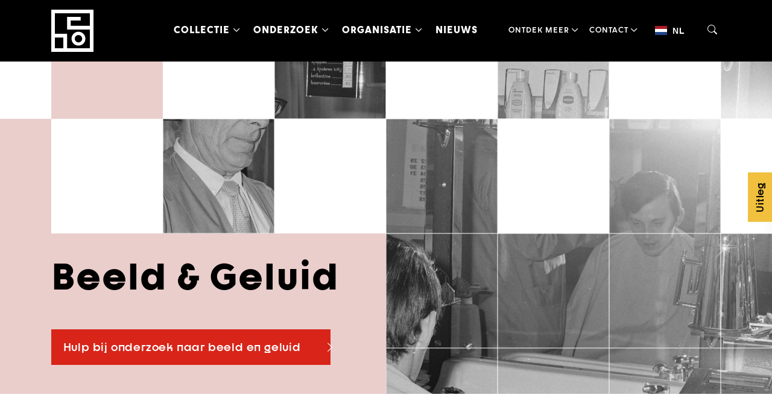

--- FILE ---
content_type: text/html; charset=UTF-8
request_url: https://collectieoverijssel.nl/collectie/beeld-en-geluid/?mistart=48&mivast=20&mizig=0&miadt=20&miamount=8&miview=lst&miaet=1
body_size: 32627
content:
<!doctype html>
<html lang="nl-NL">

<head>
	
	<!-- Google Tag Manager -->
	<script>(function(w,d,s,l,i){w[l]=w[l]||[];w[l].push({'gtm.start':
	new Date().getTime(),event:'gtm.js'});var f=d.getElementsByTagName(s)[0],
	j=d.createElement(s),dl=l!='dataLayer'?'&l='+l:'';j.async=true;j.src=
	'https://www.googletagmanager.com/gtm.js?id='+i+dl;f.parentNode.insertBefore(j,f);
	})(window,document,'script','dataLayer','GTM-N8R6DW3R');</script>
	<!-- End Google Tag Manager -->
	
	<meta charset="UTF-8" />
	<meta name="viewport" content="width=device-width">
	<meta property="fb:app_id" content="966242223397117" />

	

	<link rel="profile" href="http://gmpg.org/xfn/11" />
	<link rel="pingback" href="https://collectieoverijssel.nl/xmlrpc.php" />
	<link rel="icon" href="https://collectieoverijssel.nl/wp-content/themes/collectie-overijssel/assets/img/favicon.png" type="image/x-icon">
	
	<!-- Adobe Typekit -->
	<link rel="stylesheet" href="https://use.typekit.net/zol8uno.css">
	
	<!-- Animate on Scroll -->
	<link rel="stylesheet" href="https://unpkg.com/aos@2.3.1/dist/aos.css">

	<!-- Bootstrap -->
	<link rel="stylesheet" href="https://stackpath.bootstrapcdn.com/bootstrap/4.4.1/css/bootstrap.min.css" integrity="sha384-Vkoo8x4CGsO3+Hhxv8T/Q5PaXtkKtu6ug5TOeNV6gBiFeWPGFN9MuhOf23Q9Ifjh" crossorigin="anonymous">
	<link rel="stylesheet" href="https://cdn.jsdelivr.net/npm/bootstrap-icons@1.11.3/font/bootstrap-icons.min.css">

	<!-- Fancybox -->
	<link rel="stylesheet" href="https://cdnjs.cloudflare.com/ajax/libs/fancybox/3.5.7/jquery.fancybox.css" integrity="sha512-nNlU0WK2QfKsuEmdcTwkeh+lhGs6uyOxuUs+n+0oXSYDok5qy0EI0lt01ZynHq6+p/tbgpZ7P+yUb+r71wqdXg==" crossorigin="anonymous" referrerpolicy="no-referrer" />
	
	<!-- Swiper -->
	<link rel="stylesheet" href="https://cdn.jsdelivr.net/npm/swiper@11/swiper-bundle.min.css" />
	
	<!-- Fresh Desk -->
	<script>function initFreshChat() { window.fcWidget.init({ "config": { "content": { "headers": { "chat": "Welkom, waar kunnen we je mee helpen?", 
	"csat_question": "Vond je het gesprek nuttig?" } } }, token: "6f98c2fb-a406-4c15-872e-eeb60f84aa4a", host: "https://wchat.eu.freshchat.com" }); }
	function initialize(i,t){var e;i.getElementById(t)?initFreshChat():((e=i.createElement("script")).id=t,e.async=!0,e.src="https://wchat.eu.freshchat.com/js/widget.js",e.onload=initFreshChat,i.head.appendChild(e))}function initiateCall(){initialize(document,"Freshdesk Messaging-js-sdk")}window.addEventListener?window.addEventListener("load",initiateCall,!1):window.attachEvent("load",initiateCall,!1);</script>

	<style>body{--booked_button_color: #3d54a5;}</style><meta name='robots' content='noindex, follow' />
	<style>img:is([sizes="auto" i], [sizes^="auto," i]) { contain-intrinsic-size: 3000px 1500px }</style>
	
	<!-- This site is optimized with the Yoast SEO plugin v26.5 - https://yoast.com/wordpress/plugins/seo/ -->
	<title>Doorzoek de gehele database van Collectie Overijssel (Collectie Overijssel)</title>
	<meta name="description" content="Doorzoek de gehele database van Collectie Overijssel (Collectie Overijssel)" />
	<meta property="og:locale" content="nl_NL" />
	<meta property="og:type" content="article" />
	<meta property="og:title" content="Beeld &amp; geluid &#187; Collectie Overijssel" />
	<meta property="og:description" content="Opzoek naar oude foto&#039;s, video&#039;s, familie gescheiden of documenten uit Overijssel? Zoek het hier in de archieven van Collectie Overijssel." />
	<meta property="og:url" content="https://collectieoverijssel.nl/collectie/beeld-en-geluid/" />
	<meta property="og:site_name" content="Collectie Overijssel" />
	<meta property="article:modified_time" content="2024-08-30T13:40:58+00:00" />
	<meta property="og:image" content="https://collectieoverijssel.nl/wp-content/uploads/2021/09/NL-ZlHCO_1693_25073_0001-scaled.jpg" />
	<meta property="og:image:width" content="2547" />
	<meta property="og:image:height" content="2560" />
	<meta property="og:image:type" content="image/jpeg" />
	<meta name="twitter:card" content="summary_large_image" />
	<script type="application/ld+json" class="yoast-schema-graph">{"@context":"https://schema.org","@graph":[{"@type":"WebPage","@id":"https://collectieoverijssel.nl/collectie/beeld-en-geluid/","url":"https://collectieoverijssel.nl/collectie/beeld-en-geluid/","name":"Beeld & geluid &#187; Collectie Overijssel","isPartOf":{"@id":"https://collectieoverijssel.nl/#website"},"primaryImageOfPage":{"@id":"https://collectieoverijssel.nl/collectie/beeld-en-geluid/#primaryimage"},"image":{"@id":"https://collectieoverijssel.nl/collectie/beeld-en-geluid/#primaryimage"},"thumbnailUrl":"https://collectieoverijssel.nl/wp-content/uploads/2021/09/NL-ZlHCO_1693_25073_0001-scaled.jpg","datePublished":"2021-08-04T11:30:54+00:00","dateModified":"2024-08-30T13:40:58+00:00","description":"Opzoek naar oude foto's, video's, familie gescheiden of documenten uit Overijssel? Zoek het hier in de archieven van Collectie Overijssel.","breadcrumb":{"@id":"https://collectieoverijssel.nl/collectie/beeld-en-geluid/#breadcrumb"},"inLanguage":"nl-NL","potentialAction":[{"@type":"ReadAction","target":["https://collectieoverijssel.nl/collectie/beeld-en-geluid/"]}]},{"@type":"ImageObject","inLanguage":"nl-NL","@id":"https://collectieoverijssel.nl/collectie/beeld-en-geluid/#primaryimage","url":"https://collectieoverijssel.nl/wp-content/uploads/2021/09/NL-ZlHCO_1693_25073_0001-scaled.jpg","contentUrl":"https://collectieoverijssel.nl/wp-content/uploads/2021/09/NL-ZlHCO_1693_25073_0001-scaled.jpg","width":2547,"height":2560},{"@type":"BreadcrumbList","@id":"https://collectieoverijssel.nl/collectie/beeld-en-geluid/#breadcrumb","itemListElement":[{"@type":"ListItem","position":1,"name":"Home","item":"https://collectieoverijssel.nl/"},{"@type":"ListItem","position":2,"name":"Collectie","item":"https://collectieoverijssel.nl/collectie/"},{"@type":"ListItem","position":3,"name":"Beeld &#038; geluid"}]},{"@type":"WebSite","@id":"https://collectieoverijssel.nl/#website","url":"https://collectieoverijssel.nl/","name":"Collectie Overijssel","description":"","potentialAction":[{"@type":"SearchAction","target":{"@type":"EntryPoint","urlTemplate":"https://collectieoverijssel.nl/?s={search_term_string}"},"query-input":{"@type":"PropertyValueSpecification","valueRequired":true,"valueName":"search_term_string"}}],"inLanguage":"nl-NL"}]}</script>
	<!-- / Yoast SEO plugin. -->


<link rel='dns-prefetch' href='//use.fontawesome.com' />
<link rel='dns-prefetch' href='//mifiles.archieven.nl' />
<link rel='stylesheet' id='wp-block-library-css' href='https://collectieoverijssel.nl/wp-includes/css/dist/block-library/style.min.css' media='all' />
<style id='classic-theme-styles-inline-css'>
/*! This file is auto-generated */
.wp-block-button__link{color:#fff;background-color:#32373c;border-radius:9999px;box-shadow:none;text-decoration:none;padding:calc(.667em + 2px) calc(1.333em + 2px);font-size:1.125em}.wp-block-file__button{background:#32373c;color:#fff;text-decoration:none}
</style>
<link rel='stylesheet' id='wp-components-css' href='https://collectieoverijssel.nl/wp-includes/css/dist/components/style.min.css' media='all' />
<link rel='stylesheet' id='wp-preferences-css' href='https://collectieoverijssel.nl/wp-includes/css/dist/preferences/style.min.css' media='all' />
<link rel='stylesheet' id='wp-block-editor-css' href='https://collectieoverijssel.nl/wp-includes/css/dist/block-editor/style.min.css' media='all' />
<link rel='stylesheet' id='popup-maker-block-library-style-css' href='https://collectieoverijssel.nl/wp-content/plugins/popup-maker/dist/packages/block-library-style.css' media='all' />
<style id='global-styles-inline-css'>
:root{--wp--preset--aspect-ratio--square: 1;--wp--preset--aspect-ratio--4-3: 4/3;--wp--preset--aspect-ratio--3-4: 3/4;--wp--preset--aspect-ratio--3-2: 3/2;--wp--preset--aspect-ratio--2-3: 2/3;--wp--preset--aspect-ratio--16-9: 16/9;--wp--preset--aspect-ratio--9-16: 9/16;--wp--preset--color--black: #000000;--wp--preset--color--cyan-bluish-gray: #abb8c3;--wp--preset--color--white: #ffffff;--wp--preset--color--pale-pink: #f78da7;--wp--preset--color--vivid-red: #cf2e2e;--wp--preset--color--luminous-vivid-orange: #ff6900;--wp--preset--color--luminous-vivid-amber: #fcb900;--wp--preset--color--light-green-cyan: #7bdcb5;--wp--preset--color--vivid-green-cyan: #00d084;--wp--preset--color--pale-cyan-blue: #8ed1fc;--wp--preset--color--vivid-cyan-blue: #0693e3;--wp--preset--color--vivid-purple: #9b51e0;--wp--preset--gradient--vivid-cyan-blue-to-vivid-purple: linear-gradient(135deg,rgba(6,147,227,1) 0%,rgb(155,81,224) 100%);--wp--preset--gradient--light-green-cyan-to-vivid-green-cyan: linear-gradient(135deg,rgb(122,220,180) 0%,rgb(0,208,130) 100%);--wp--preset--gradient--luminous-vivid-amber-to-luminous-vivid-orange: linear-gradient(135deg,rgba(252,185,0,1) 0%,rgba(255,105,0,1) 100%);--wp--preset--gradient--luminous-vivid-orange-to-vivid-red: linear-gradient(135deg,rgba(255,105,0,1) 0%,rgb(207,46,46) 100%);--wp--preset--gradient--very-light-gray-to-cyan-bluish-gray: linear-gradient(135deg,rgb(238,238,238) 0%,rgb(169,184,195) 100%);--wp--preset--gradient--cool-to-warm-spectrum: linear-gradient(135deg,rgb(74,234,220) 0%,rgb(151,120,209) 20%,rgb(207,42,186) 40%,rgb(238,44,130) 60%,rgb(251,105,98) 80%,rgb(254,248,76) 100%);--wp--preset--gradient--blush-light-purple: linear-gradient(135deg,rgb(255,206,236) 0%,rgb(152,150,240) 100%);--wp--preset--gradient--blush-bordeaux: linear-gradient(135deg,rgb(254,205,165) 0%,rgb(254,45,45) 50%,rgb(107,0,62) 100%);--wp--preset--gradient--luminous-dusk: linear-gradient(135deg,rgb(255,203,112) 0%,rgb(199,81,192) 50%,rgb(65,88,208) 100%);--wp--preset--gradient--pale-ocean: linear-gradient(135deg,rgb(255,245,203) 0%,rgb(182,227,212) 50%,rgb(51,167,181) 100%);--wp--preset--gradient--electric-grass: linear-gradient(135deg,rgb(202,248,128) 0%,rgb(113,206,126) 100%);--wp--preset--gradient--midnight: linear-gradient(135deg,rgb(2,3,129) 0%,rgb(40,116,252) 100%);--wp--preset--font-size--small: 13px;--wp--preset--font-size--medium: 20px;--wp--preset--font-size--large: 36px;--wp--preset--font-size--x-large: 42px;--wp--preset--spacing--20: 0.44rem;--wp--preset--spacing--30: 0.67rem;--wp--preset--spacing--40: 1rem;--wp--preset--spacing--50: 1.5rem;--wp--preset--spacing--60: 2.25rem;--wp--preset--spacing--70: 3.38rem;--wp--preset--spacing--80: 5.06rem;--wp--preset--shadow--natural: 6px 6px 9px rgba(0, 0, 0, 0.2);--wp--preset--shadow--deep: 12px 12px 50px rgba(0, 0, 0, 0.4);--wp--preset--shadow--sharp: 6px 6px 0px rgba(0, 0, 0, 0.2);--wp--preset--shadow--outlined: 6px 6px 0px -3px rgba(255, 255, 255, 1), 6px 6px rgba(0, 0, 0, 1);--wp--preset--shadow--crisp: 6px 6px 0px rgba(0, 0, 0, 1);}:where(.is-layout-flex){gap: 0.5em;}:where(.is-layout-grid){gap: 0.5em;}body .is-layout-flex{display: flex;}.is-layout-flex{flex-wrap: wrap;align-items: center;}.is-layout-flex > :is(*, div){margin: 0;}body .is-layout-grid{display: grid;}.is-layout-grid > :is(*, div){margin: 0;}:where(.wp-block-columns.is-layout-flex){gap: 2em;}:where(.wp-block-columns.is-layout-grid){gap: 2em;}:where(.wp-block-post-template.is-layout-flex){gap: 1.25em;}:where(.wp-block-post-template.is-layout-grid){gap: 1.25em;}.has-black-color{color: var(--wp--preset--color--black) !important;}.has-cyan-bluish-gray-color{color: var(--wp--preset--color--cyan-bluish-gray) !important;}.has-white-color{color: var(--wp--preset--color--white) !important;}.has-pale-pink-color{color: var(--wp--preset--color--pale-pink) !important;}.has-vivid-red-color{color: var(--wp--preset--color--vivid-red) !important;}.has-luminous-vivid-orange-color{color: var(--wp--preset--color--luminous-vivid-orange) !important;}.has-luminous-vivid-amber-color{color: var(--wp--preset--color--luminous-vivid-amber) !important;}.has-light-green-cyan-color{color: var(--wp--preset--color--light-green-cyan) !important;}.has-vivid-green-cyan-color{color: var(--wp--preset--color--vivid-green-cyan) !important;}.has-pale-cyan-blue-color{color: var(--wp--preset--color--pale-cyan-blue) !important;}.has-vivid-cyan-blue-color{color: var(--wp--preset--color--vivid-cyan-blue) !important;}.has-vivid-purple-color{color: var(--wp--preset--color--vivid-purple) !important;}.has-black-background-color{background-color: var(--wp--preset--color--black) !important;}.has-cyan-bluish-gray-background-color{background-color: var(--wp--preset--color--cyan-bluish-gray) !important;}.has-white-background-color{background-color: var(--wp--preset--color--white) !important;}.has-pale-pink-background-color{background-color: var(--wp--preset--color--pale-pink) !important;}.has-vivid-red-background-color{background-color: var(--wp--preset--color--vivid-red) !important;}.has-luminous-vivid-orange-background-color{background-color: var(--wp--preset--color--luminous-vivid-orange) !important;}.has-luminous-vivid-amber-background-color{background-color: var(--wp--preset--color--luminous-vivid-amber) !important;}.has-light-green-cyan-background-color{background-color: var(--wp--preset--color--light-green-cyan) !important;}.has-vivid-green-cyan-background-color{background-color: var(--wp--preset--color--vivid-green-cyan) !important;}.has-pale-cyan-blue-background-color{background-color: var(--wp--preset--color--pale-cyan-blue) !important;}.has-vivid-cyan-blue-background-color{background-color: var(--wp--preset--color--vivid-cyan-blue) !important;}.has-vivid-purple-background-color{background-color: var(--wp--preset--color--vivid-purple) !important;}.has-black-border-color{border-color: var(--wp--preset--color--black) !important;}.has-cyan-bluish-gray-border-color{border-color: var(--wp--preset--color--cyan-bluish-gray) !important;}.has-white-border-color{border-color: var(--wp--preset--color--white) !important;}.has-pale-pink-border-color{border-color: var(--wp--preset--color--pale-pink) !important;}.has-vivid-red-border-color{border-color: var(--wp--preset--color--vivid-red) !important;}.has-luminous-vivid-orange-border-color{border-color: var(--wp--preset--color--luminous-vivid-orange) !important;}.has-luminous-vivid-amber-border-color{border-color: var(--wp--preset--color--luminous-vivid-amber) !important;}.has-light-green-cyan-border-color{border-color: var(--wp--preset--color--light-green-cyan) !important;}.has-vivid-green-cyan-border-color{border-color: var(--wp--preset--color--vivid-green-cyan) !important;}.has-pale-cyan-blue-border-color{border-color: var(--wp--preset--color--pale-cyan-blue) !important;}.has-vivid-cyan-blue-border-color{border-color: var(--wp--preset--color--vivid-cyan-blue) !important;}.has-vivid-purple-border-color{border-color: var(--wp--preset--color--vivid-purple) !important;}.has-vivid-cyan-blue-to-vivid-purple-gradient-background{background: var(--wp--preset--gradient--vivid-cyan-blue-to-vivid-purple) !important;}.has-light-green-cyan-to-vivid-green-cyan-gradient-background{background: var(--wp--preset--gradient--light-green-cyan-to-vivid-green-cyan) !important;}.has-luminous-vivid-amber-to-luminous-vivid-orange-gradient-background{background: var(--wp--preset--gradient--luminous-vivid-amber-to-luminous-vivid-orange) !important;}.has-luminous-vivid-orange-to-vivid-red-gradient-background{background: var(--wp--preset--gradient--luminous-vivid-orange-to-vivid-red) !important;}.has-very-light-gray-to-cyan-bluish-gray-gradient-background{background: var(--wp--preset--gradient--very-light-gray-to-cyan-bluish-gray) !important;}.has-cool-to-warm-spectrum-gradient-background{background: var(--wp--preset--gradient--cool-to-warm-spectrum) !important;}.has-blush-light-purple-gradient-background{background: var(--wp--preset--gradient--blush-light-purple) !important;}.has-blush-bordeaux-gradient-background{background: var(--wp--preset--gradient--blush-bordeaux) !important;}.has-luminous-dusk-gradient-background{background: var(--wp--preset--gradient--luminous-dusk) !important;}.has-pale-ocean-gradient-background{background: var(--wp--preset--gradient--pale-ocean) !important;}.has-electric-grass-gradient-background{background: var(--wp--preset--gradient--electric-grass) !important;}.has-midnight-gradient-background{background: var(--wp--preset--gradient--midnight) !important;}.has-small-font-size{font-size: var(--wp--preset--font-size--small) !important;}.has-medium-font-size{font-size: var(--wp--preset--font-size--medium) !important;}.has-large-font-size{font-size: var(--wp--preset--font-size--large) !important;}.has-x-large-font-size{font-size: var(--wp--preset--font-size--x-large) !important;}
:where(.wp-block-post-template.is-layout-flex){gap: 1.25em;}:where(.wp-block-post-template.is-layout-grid){gap: 1.25em;}
:where(.wp-block-columns.is-layout-flex){gap: 2em;}:where(.wp-block-columns.is-layout-grid){gap: 2em;}
:root :where(.wp-block-pullquote){font-size: 1.5em;line-height: 1.6;}
</style>
<link rel='stylesheet' id='ewd-ulb-main-css' href='https://collectieoverijssel.nl/wp-content/plugins/ultimate-lightbox/assets/css/ewd-ulb-main.css' media='all' />
<link rel='stylesheet' id='ewd-ulb-twentytwenty-css' href='https://collectieoverijssel.nl/wp-content/plugins/ultimate-lightbox/assets/css/twentytwenty.css' media='all' />
<link rel='stylesheet' id='mainstyle-css' href='https://collectieoverijssel.nl/wp-content/themes/collectie-overijssel/style.min.css?v=2.2&#038;ver=6.8.3' media='all' />
<link rel='stylesheet' id='booked-tooltipster-css' href='https://collectieoverijssel.nl/wp-content/plugins/quickcal/assets/js/tooltipster/css/tooltipster.css' media='all' />
<link rel='stylesheet' id='booked-tooltipster-theme-css' href='https://collectieoverijssel.nl/wp-content/plugins/quickcal/assets/js/tooltipster/css/themes/tooltipster-light.css' media='all' />
<link rel='stylesheet' id='booked-animations-css' href='https://collectieoverijssel.nl/wp-content/plugins/quickcal/assets/css/animations.css' media='all' />
<link rel='stylesheet' id='booked-css-css' href='https://collectieoverijssel.nl/wp-content/plugins/quickcal/dist/booked.css' media='all' />
<style id='booked-css-inline-css'>
#ui-datepicker-div.booked_custom_date_picker table.ui-datepicker-calendar tbody td a.ui-state-active,#ui-datepicker-div.booked_custom_date_picker table.ui-datepicker-calendar tbody td a.ui-state-active:hover,body #booked-profile-page input[type=submit].button-primary:hover,body .booked-list-view button.button:hover, body .booked-list-view input[type=submit].button-primary:hover,body div.booked-calendar input[type=submit].button-primary:hover,body .booked-modal input[type=submit].button-primary:hover,body div.booked-calendar .bc-head,body div.booked-calendar .bc-head .bc-col,body div.booked-calendar .booked-appt-list .timeslot .timeslot-people button:hover,body #booked-profile-page .booked-profile-header,body #booked-profile-page .booked-tabs li.active a,body #booked-profile-page .booked-tabs li.active a:hover,body #booked-profile-page .appt-block .google-cal-button > a:hover,#ui-datepicker-div.booked_custom_date_picker .ui-datepicker-header{ background:#3d54a5 !important; }body #booked-profile-page input[type=submit].button-primary:hover,body div.booked-calendar input[type=submit].button-primary:hover,body .booked-list-view button.button:hover, body .booked-list-view input[type=submit].button-primary:hover,body .booked-modal input[type=submit].button-primary:hover,body div.booked-calendar .bc-head .bc-col,body div.booked-calendar .booked-appt-list .timeslot .timeslot-people button:hover,body #booked-profile-page .booked-profile-header,body #booked-profile-page .appt-block .google-cal-button > a:hover{ border-color:#3d54a5 !important; }body div.booked-calendar .bc-row.days,body div.booked-calendar .bc-row.days .bc-col,body .booked-calendarSwitcher.calendar,body #booked-profile-page .booked-tabs,#ui-datepicker-div.booked_custom_date_picker table.ui-datepicker-calendar thead,#ui-datepicker-div.booked_custom_date_picker table.ui-datepicker-calendar thead th{ background:#3d54a5 !important; }body div.booked-calendar .bc-row.days .bc-col,body #booked-profile-page .booked-tabs{ border-color:#3d54a5 !important; }#ui-datepicker-div.booked_custom_date_picker table.ui-datepicker-calendar tbody td.ui-datepicker-today a,#ui-datepicker-div.booked_custom_date_picker table.ui-datepicker-calendar tbody td.ui-datepicker-today a:hover,body #booked-profile-page input[type=submit].button-primary,body div.booked-calendar input[type=submit].button-primary,body .booked-list-view button.button, body .booked-list-view input[type=submit].button-primary,body .booked-list-view button.button, body .booked-list-view input[type=submit].button-primary,body .booked-modal input[type=submit].button-primary,body div.booked-calendar .booked-appt-list .timeslot .timeslot-people button,body #booked-profile-page .booked-profile-appt-list .appt-block.approved .status-block,body #booked-profile-page .appt-block .google-cal-button > a,body .booked-modal p.booked-title-bar,body div.booked-calendar .bc-col:hover .date span,body .booked-list-view a.booked_list_date_picker_trigger.booked-dp-active,body .booked-list-view a.booked_list_date_picker_trigger.booked-dp-active:hover,.booked-ms-modal .booked-book-appt,body #booked-profile-page .booked-tabs li a .counter{ background:#3d54a5; }body #booked-profile-page input[type=submit].button-primary,body div.booked-calendar input[type=submit].button-primary,body .booked-list-view button.button, body .booked-list-view input[type=submit].button-primary,body .booked-list-view button.button, body .booked-list-view input[type=submit].button-primary,body .booked-modal input[type=submit].button-primary,body #booked-profile-page .appt-block .google-cal-button > a,body div.booked-calendar .booked-appt-list .timeslot .timeslot-people button,body .booked-list-view a.booked_list_date_picker_trigger.booked-dp-active,body .booked-list-view a.booked_list_date_picker_trigger.booked-dp-active:hover{ border-color:#3d54a5; }body .booked-modal .bm-window p i.fa,body .booked-modal .bm-window a,body .booked-appt-list .booked-public-appointment-title,body .booked-modal .bm-window p.appointment-title,.booked-ms-modal.visible:hover .booked-book-appt{ color:#3d54a5; }.booked-appt-list .timeslot.has-title .booked-public-appointment-title { color:inherit; }
</style>
<link rel='stylesheet' id='font-awesome-official-css' href='https://use.fontawesome.com/releases/v6.1.2/css/all.css' media='all' integrity="sha384-fZCoUih8XsaUZnNDOiLqnby1tMJ0sE7oBbNk2Xxf5x8Z4SvNQ9j83vFMa/erbVrV" crossorigin="anonymous" />
<link rel='stylesheet' id='mistyle-css' href='//mifiles.archieven.nl/css/?20&#038;ver=20210804' media='all' />
<link rel='stylesheet' id='font-awesome-official-v4shim-css' href='https://use.fontawesome.com/releases/v6.1.2/css/v4-shims.css' media='all' integrity="sha384-iW7MVRJO9Fj06GFbRcMqdZBcVQhjBWlVXUjtY7XCppA+DZUoHBQ7B8VB+EjXUkPV" crossorigin="anonymous" />
<script src="https://collectieoverijssel.nl/wp-includes/js/jquery/jquery.min.js" id="jquery-core-js"></script>
<script src="https://collectieoverijssel.nl/wp-includes/js/jquery/jquery-migrate.min.js" id="jquery-migrate-js"></script>
<script id="file_uploads_nfpluginsettings-js-extra">
var params = {"clearLogRestUrl":"https:\/\/collectieoverijssel.nl\/wp-json\/nf-file-uploads\/debug-log\/delete-all","clearLogButtonId":"file_uploads_clear_debug_logger","downloadLogRestUrl":"https:\/\/collectieoverijssel.nl\/wp-json\/nf-file-uploads\/debug-log\/get-all","downloadLogButtonId":"file_uploads_download_debug_logger"};
</script>
<script src="https://collectieoverijssel.nl/wp-content/plugins/ninja-forms-uploads/assets/js/nfpluginsettings.js" id="file_uploads_nfpluginsettings-js"></script>
<script id="ewd-ulb-js-extra">
var ewd_ulb_php_add_data = {"add_lightbox":"[\"image_class\"]","image_class_list":"img-lightbox","image_selector_list":"","min_height":"","min_width":"","overlay_text_source":"alt"};
</script>
<script src="https://collectieoverijssel.nl/wp-content/plugins/ultimate-lightbox/assets/js/ewd-ulb.js" id="ewd-ulb-js"></script>
<script src="https://collectieoverijssel.nl/wp-content/plugins/ultimate-lightbox/assets/js/jquery.event.move.js" id="event-move-js"></script>
<script src="https://collectieoverijssel.nl/wp-content/plugins/ultimate-lightbox/assets/js/jquery.twentytwenty.js" id="twenty-twenty-js"></script>
<script id="ultimate-lightbox-js-extra">
var ewd_ulb_php_data = {"custom_css":".ewd-ulb-slide-control-next,\r\n.ewd-ulb-slide-control-previous {\r\ndisplay: none;\r\n}","styling_options":"<style>.ewd-ulb-slide-overlay { display: none !important; }<\/style>","background_close":"1","gallery_loop":"1","show_thumbnails":"none","show_thumbnail_toggle":"1","show_progress_bar":"","autoplay":"","autoplay_interval":"","transition_class":"ewd-ulb-no-transition","hide_elements":["title","description","thumbnails"],"controls":{"top_right_controls":["exit"],"top_left_controls":[],"bottom_right_controls":[],"bottom_left_controls":[]},"ulb_arrow":"a","ulb_icon_set":"b","curtain_slide":null,"mousewheel_navigation":"1","lightbox_class":"","lightbox_background_class":""};
</script>
<script src="https://collectieoverijssel.nl/wp-content/plugins/ultimate-lightbox/assets/js/ultimate-lightbox.js" id="ultimate-lightbox-js"></script>
<script src="https://collectieoverijssel.nl/wp-content/plugins/ultimate-lightbox/assets/js/jquery.mousewheel.min.js" id="jquery.mousewheel.min-js"></script>
<link rel="https://api.w.org/" href="https://collectieoverijssel.nl/wp-json/" /><link rel="alternate" title="JSON" type="application/json" href="https://collectieoverijssel.nl/wp-json/wp/v2/pages/346" /><link rel="EditURI" type="application/rsd+xml" title="RSD" href="https://collectieoverijssel.nl/xmlrpc.php?rsd" />
<meta name="generator" content="WordPress 6.8.3" />
<link rel='shortlink' href='https://collectieoverijssel.nl/?p=346' />
<link rel="alternate" title="oEmbed (JSON)" type="application/json+oembed" href="https://collectieoverijssel.nl/wp-json/oembed/1.0/embed?url=https%3A%2F%2Fcollectieoverijssel.nl%2Fcollectie%2Fbeeld-en-geluid%2F" />
<link rel="alternate" title="oEmbed (XML)" type="text/xml+oembed" href="https://collectieoverijssel.nl/wp-json/oembed/1.0/embed?url=https%3A%2F%2Fcollectieoverijssel.nl%2Fcollectie%2Fbeeld-en-geluid%2F&#038;format=xml" />
<script type="text/javascript" src="//cdn-eu.readspeaker.com/script/12823/webReader/webReader.js?pids=wr" id="rs_req_Init"></script>
<meta name="keywords" content="Archieven,Historisch onderzoek" />
<meta name="robots" content="noindex, follow" />
<meta name="description" content="Doorzoek de gehele database van Collectie Overijssel (Collectie Overijssel)" />
<meta name="dc.publisher" content="Collectie Overijssel" />
<meta name="dc.contributor" content="DE REE Archiefsystemen BV " />
<meta name="dc.rights" content="Text:Alle rechten voorbehouden aan Collectie Overijssel" />
<meta name="dc.rights" content="Vormgeving en werking website: Alle rechten voorbehouden aan Collectie Overijssel" />
    
    <script type="text/javascript">
        var ajaxurl = 'https://collectieoverijssel.nl/wp-admin/admin-ajax.php';
    </script>
		<style id="wp-custom-css">
			.pum-content p {
	line-height: 1.0;
}

.rs_addtools, .rsbtn {
	margin-bottom: 0;
}

.sidebar-sticky {
	z-index: 9090;
}		</style>
			
</head>
	
<body class="wp-singular page-template page-template-page-templates page-template-page-template-archief page-template-page-templatespage-template-archief-php page page-id-346 page-child parent-pageid-334 wp-theme-collectie-overijssel">
	
	<!-- Google Tag Manager (noscript) -->
	<noscript><iframe src="https://www.googletagmanager.com/ns.html?id=GTM-N8R6DW3R"
	height="0" width="0" style="display:none;visibility:hidden"></iframe></noscript>
	<!-- End Google Tag Manager (noscript) -->
	
	<a class="skip-to-content btn btn-primary transition" href="#skip" tabindex="0">Doorgaan naar de inhoud</a>
	
	<header class="fixed-top transition bg__black py-3">
		<nav class="navbar navbar-expand-lg transition p-lg-0">
			<div class="container transition">
				
				<a class="navbar-brand p-0 d-none d-lg-block" href="https://collectieoverijssel.nl">
					<img src="https://collectieoverijssel.nl/wp-content/themes/collectie-overijssel/assets/img/collectie-overijssel-icoon-wit.svg" alt="Collectie Overijssel" class="img-fluid d-block transition logo"  width="70"  />
					<img src="https://collectieoverijssel.nl/wp-content/themes/collectie-overijssel/assets/img/collectie-overijssel-onderschrift-wit.svg" alt="Collectie Overijssel" class="img-fluid d-block transition  payoff"  width="0"  />
				</a>
				
				<a class="navbar-brand p-0 d-block d-lg-none" href="https://collectieoverijssel.nl">
					<img src="https://collectieoverijssel.nl/wp-content/themes/collectie-overijssel/assets/img/collectie-overijssel-mobile-wit.svg" alt="Collectie Overijssel" class="img-fluid d-block transition"  width="155" />
				</a>

				<div class="navbar-toggler" data-toggle="collapse" data-target="#navbar-toggle" aria-controls="navbar-toggle" aria-expanded="false" aria-label="Toggle navigation" role="button">
					<span class="transition"></span>
				</div>

				<div class="collapse navbar-collapse position-relative transition" id="navbar-toggle">
					<ul id="menu-hoofdmenu" class="nav navbar-nav ml-auto text-uppercase" itemscope itemtype="http://www.schema.org/SiteNavigationElement"><li  id="menu-item-370" class="menu-item menu-item-type-post_type menu-item-object-page current-page-ancestor menu-item-has-children dropdown menu-item-370 nav-item"><a href="#" data-toggle="dropdown" aria-haspopup="true" aria-expanded="false" class="dropdown-toggle nav-link" id="menu-item-dropdown-370"><span itemprop="name">Collectie</span></a>
<ul class="dropdown-menu" aria-labelledby="menu-item-dropdown-370">
	<li  id="menu-item-964" class="mobile__back collectie menu-item menu-item-type-custom menu-item-object-custom menu-item-964 nav-item"><a itemprop="url" href="#" class="dropdown-item"><span itemprop="name">Collectie</span></a></li>
	<li  id="menu-item-371" class="menu-item menu-item-type-custom menu-item-object-custom menu-item-has-children dropdown menu-item-371 nav-item"><a href="#" data-toggle="dropdown" aria-haspopup="true" aria-expanded="false" class="dropdown-toggle nav-link" id="menu-item-dropdown-371"><span itemprop="name">Zoeken in de collectie</span></a>
	<ul class="dropdown-menu" aria-labelledby="menu-item-dropdown-371">
		<li  id="menu-item-966" class="mobile__back materiaal menu-item menu-item-type-custom menu-item-object-custom menu-item-966 nav-item"><a itemprop="url" href="https://collectieoverijssel.nl/collectie/archieven//?mivast=20&#038;mizig=0&#038;miadt=20" class="dropdown-item"><span itemprop="name">Zoeken in de collectie</span></a></li>
		<li  id="menu-item-14186" class="menu-item menu-item-type-custom menu-item-object-custom menu-item-14186 nav-item"><a itemprop="url" href="https://collectieoverijssel.nl/collectie/?miadt=20&#038;mizig=0&#038;mizk_alle=" class="dropdown-item"><span itemprop="name">Zoek in alles</span></a></li>
		<li  id="menu-item-1411" class="menu-item menu-item-type-custom menu-item-object-custom menu-item-1411 nav-item"><a itemprop="url" href="https://collectieoverijssel.nl/collectie/?mivast=20&#038;mizig=0&#038;miadt=20&#038;miview=lst&#038;milang=nl&#038;misort=last_mod%7Cdesc&#038;mif3=4&#038;mizk_alle=" class="dropdown-item"><span itemprop="name">Archieven</span></a></li>
		<li  id="menu-item-1413" class="menu-item menu-item-type-custom menu-item-object-custom menu-item-1413 nav-item"><a itemprop="url" href="https://collectieoverijssel.nl/collectie/beeld-en-geluid/?miadt=20&#038;mizig=0&#038;mif3=1" class="dropdown-item"><span itemprop="name">Beeld &#038; geluid</span></a></li>
		<li  id="menu-item-1415" class="menu-item menu-item-type-custom menu-item-object-custom menu-item-1415 nav-item"><a itemprop="url" href="https://collectieoverijssel.nl/collectie/bibliotheek/?mivast=20&#038;mizig=0&#038;miadt=20&#038;milang=nl&#038;misort=last_mod%7Cdesc&#038;mif3=3&#038;miview=lst" class="dropdown-item"><span itemprop="name">Bibliotheek</span></a></li>
		<li  id="menu-item-1414" class="menu-item menu-item-type-custom menu-item-object-custom menu-item-1414 nav-item"><a itemprop="url" href="https://bouwdossiers.historischcentrumoverijssel.nl/" class="dropdown-item"><span itemprop="name">Bouwdossiers</span></a></li>
		<li  id="menu-item-1412" class="menu-item menu-item-type-custom menu-item-object-custom menu-item-1412 nav-item"><a itemprop="url" href="https://collectieoverijssel.nl/collectie/personen/?miadt=20&#038;mizig=0&#038;mif3=2" class="dropdown-item"><span itemprop="name">Personen</span></a></li>
	</ul>
</li>
	<li  id="menu-item-4821" class="menu-item menu-item-type-post_type menu-item-object-page menu-item-4821 nav-item"><a itemprop="url" href="https://collectieoverijssel.nl/collectie/snelle-scanservice/" class="dropdown-item"><span itemprop="name">Snelle Scanservice</span></a></li>
	<li  id="menu-item-365" class="menu-item menu-item-type-post_type menu-item-object-page menu-item-365 nav-item"><a itemprop="url" href="https://collectieoverijssel.nl/collectie/collectiestuk-schenken/" class="dropdown-item"><span itemprop="name">Collectie(stuk) schenken</span></a></li>
	<li  id="menu-item-5499" class="menu-item menu-item-type-post_type menu-item-object-page menu-item-5499 nav-item"><a itemprop="url" href="https://collectieoverijssel.nl/collectie/overheidsarchief-overbrengen/" class="dropdown-item"><span itemprop="name">Overheidsarchief overbrengen</span></a></li>
	<li  id="menu-item-363" class="menu-item menu-item-type-post_type menu-item-object-page menu-item-363 nav-item"><a itemprop="url" href="https://collectieoverijssel.nl/collectie/bruikleenverzoek/" class="dropdown-item"><span itemprop="name">Bruikleenverzoek</span></a></li>
	<li  id="menu-item-15575" class="menu-item menu-item-type-post_type menu-item-object-page menu-item-15575 nav-item"><a itemprop="url" href="https://collectieoverijssel.nl/collectie/open-data/" class="dropdown-item"><span itemprop="name">Open data</span></a></li>
</ul>
</li>
<li  id="menu-item-392" class="menu-item menu-item-type-post_type menu-item-object-page menu-item-has-children dropdown menu-item-392 nav-item"><a href="#" data-toggle="dropdown" aria-haspopup="true" aria-expanded="false" class="dropdown-toggle nav-link" id="menu-item-dropdown-392"><span itemprop="name">Onderzoek</span></a>
<ul class="dropdown-menu" aria-labelledby="menu-item-dropdown-392">
	<li  id="menu-item-1883" class="mobile__back onderzoek menu-item menu-item-type-custom menu-item-object-custom menu-item-1883 nav-item"><a itemprop="url" href="#" class="dropdown-item"><span itemprop="name">Onderzoek</span></a></li>
	<li  id="menu-item-8973" class="menu-item menu-item-type-post_type menu-item-object-page menu-item-8973 nav-item"><a itemprop="url" href="https://collectieoverijssel.nl/collectie/beperkt-openbaar-archief/" class="dropdown-item"><span itemprop="name">Beperkt openbaar archief</span></a></li>
	<li  id="menu-item-14168" class="menu-item menu-item-type-post_type menu-item-object-page menu-item-14168 nav-item"><a itemprop="url" href="https://collectieoverijssel.nl/zoekhulp/" class="dropdown-item"><span itemprop="name">Hulp bij onderzoek</span></a></li>
	<li  id="menu-item-14550" class="menu-item menu-item-type-post_type menu-item-object-page menu-item-14550 nav-item"><a itemprop="url" href="https://collectieoverijssel.nl/onderzoek/veelgestelde-vragen/" class="dropdown-item"><span itemprop="name">Veelgestelde vragen</span></a></li>
</ul>
</li>
<li  id="menu-item-417" class="menu-item menu-item-type-post_type menu-item-object-page menu-item-has-children dropdown menu-item-417 nav-item"><a href="#" data-toggle="dropdown" aria-haspopup="true" aria-expanded="false" class="dropdown-toggle nav-link" id="menu-item-dropdown-417"><span itemprop="name">Organisatie</span></a>
<ul class="dropdown-menu" aria-labelledby="menu-item-dropdown-417">
	<li  id="menu-item-15808" class="mobile__back organisatie menu-item menu-item-type-custom menu-item-object-custom menu-item-15808 nav-item"><a itemprop="url" href="#" class="dropdown-item"><span itemprop="name">Organisatie</span></a></li>
	<li  id="menu-item-12238" class="menu-item menu-item-type-post_type menu-item-object-page menu-item-12238 nav-item"><a itemprop="url" href="https://collectieoverijssel.nl/organisatie/over-ons/" class="dropdown-item"><span itemprop="name">Over ons</span></a></li>
	<li  id="menu-item-422" class="menu-item menu-item-type-post_type menu-item-object-page menu-item-422 nav-item"><a itemprop="url" href="https://collectieoverijssel.nl/organisatie/team-en-bestuur/" class="dropdown-item"><span itemprop="name">Ons team</span></a></li>
	<li  id="menu-item-10296" class="menu-item menu-item-type-post_type menu-item-object-page menu-item-10296 nav-item"><a itemprop="url" href="https://collectieoverijssel.nl/organisatie/bestuur/" class="dropdown-item"><span itemprop="name">Bestuur</span></a></li>
	<li  id="menu-item-1836" class="menu-item menu-item-type-post_type menu-item-object-page menu-item-1836 nav-item"><a itemprop="url" href="https://collectieoverijssel.nl/organisatie/tarievenoverzicht/" class="dropdown-item"><span itemprop="name">Tarievenoverzicht</span></a></li>
	<li  id="menu-item-418" class="menu-item menu-item-type-post_type menu-item-object-page menu-item-418 nav-item"><a itemprop="url" href="https://collectieoverijssel.nl/organisatie/jaarverslagen/" class="dropdown-item"><span itemprop="name">Jaarverslagen</span></a></li>
	<li  id="menu-item-9700" class="menu-item menu-item-type-post_type menu-item-object-page menu-item-9700 nav-item"><a itemprop="url" href="https://collectieoverijssel.nl/organisatie/fellowships/" class="dropdown-item"><span itemprop="name">Fellowships</span></a></li>
	<li  id="menu-item-423" class="menu-item menu-item-type-post_type menu-item-object-page menu-item-423 nav-item"><a itemprop="url" href="https://collectieoverijssel.nl/organisatie/vacatures/" class="dropdown-item"><span itemprop="name">Vrijwilligers en stagiairs</span></a></li>
	<li  id="menu-item-6358" class="menu-item menu-item-type-post_type menu-item-object-page menu-item-6358 nav-item"><a itemprop="url" href="https://collectieoverijssel.nl/werkenbij/" class="dropdown-item"><span itemprop="name">Werken bij</span></a></li>
</ul>
</li>
<li  id="menu-item-419" class="menu-item menu-item-type-post_type menu-item-object-page menu-item-419 nav-item"><a itemprop="url" href="https://collectieoverijssel.nl/organisatie/nieuws/" class="nav-link"><span itemprop="name">Nieuws</span></a></li>
<li  id="menu-item-440" class="sub first menu-item menu-item-type-post_type menu-item-object-page menu-item-has-children dropdown menu-item-440 nav-item"><a href="#" data-toggle="dropdown" aria-haspopup="true" aria-expanded="false" class="dropdown-toggle nav-link" id="menu-item-dropdown-440"><span itemprop="name">Ontdek meer</span></a>
<ul class="dropdown-menu" aria-labelledby="menu-item-dropdown-440">
	<li  id="menu-item-969" class="mobile__back meer menu-item menu-item-type-custom menu-item-object-custom menu-item-969 nav-item"><a itemprop="url" href="#" class="dropdown-item"><span itemprop="name">Ontdek meer</span></a></li>
	<li  id="menu-item-441" class="menu-item menu-item-type-post_type menu-item-object-page menu-item-441 nav-item"><a itemprop="url" href="https://collectieoverijssel.nl/ontdek-meer/agenda/" class="dropdown-item"><span itemprop="name">Agenda</span></a></li>
	<li  id="menu-item-9540" class="menu-item menu-item-type-post_type menu-item-object-page menu-item-9540 nav-item"><a itemprop="url" href="https://collectieoverijssel.nl/collectiecentrumoverijssel/" class="dropdown-item"><span itemprop="name">Collectiecentrum Overijssel</span></a></li>
	<li  id="menu-item-1485" class="menu-item menu-item-type-custom menu-item-object-custom menu-item-1485 nav-item"><a target="_blank" rel="noopener noreferrer" itemprop="url" href="https://www.mijnstadmijndorp.nl/" class="dropdown-item"><span itemprop="name">MijnStadMijnDorp</span></a></li>
	<li  id="menu-item-1482" class="menu-item menu-item-type-custom menu-item-object-custom menu-item-1482 nav-item"><a target="_blank" rel="noopener noreferrer" itemprop="url" href="https://www.erfgoedplatformoverijssel.nl/" class="dropdown-item"><span itemprop="name">Erfgoedplatform Overijssel</span></a></li>
	<li  id="menu-item-4621" class="menu-item menu-item-type-custom menu-item-object-custom menu-item-4621 nav-item"><a itemprop="url" href="https://anno.nl/" class="dropdown-item"><span itemprop="name">ANNO Stadsmuseum Zwolle</span></a></li>
</ul>
</li>
<li  id="menu-item-455" class="sub menu-item menu-item-type-post_type menu-item-object-page menu-item-has-children dropdown menu-item-455 nav-item"><a href="#" data-toggle="dropdown" aria-haspopup="true" aria-expanded="false" class="dropdown-toggle nav-link" id="menu-item-dropdown-455"><span itemprop="name">Contact</span></a>
<ul class="dropdown-menu" aria-labelledby="menu-item-dropdown-455">
	<li  id="menu-item-970" class="mobile__back contact menu-item menu-item-type-custom menu-item-object-custom menu-item-970 nav-item"><a itemprop="url" href="#" class="dropdown-item"><span itemprop="name">Contact</span></a></li>
	<li  id="menu-item-458" class="menu-item menu-item-type-post_type menu-item-object-page menu-item-458 nav-item"><a itemprop="url" href="https://collectieoverijssel.nl/contact/" class="dropdown-item"><span itemprop="name">Contact opnemen</span></a></li>
	<li  id="menu-item-1236" class="menu-item menu-item-type-post_type menu-item-object-page menu-item-1236 nav-item"><a itemprop="url" href="https://collectieoverijssel.nl/contact/afspraak-maken/" class="dropdown-item"><span itemprop="name">Afspraak studiezaal</span></a></li>
	<li  id="menu-item-448" class="sub menu-item menu-item-type-custom menu-item-object-custom menu-item-448 nav-item"><a target="_blank" rel="noopener noreferrer" itemprop="url" href="https://forum.collectieoverijssel.nl/" class="dropdown-item"><span itemprop="name">Forum</span></a></li>
</ul>
</li>
<li style="position:relative;" class="menu-item menu-item-gtranslate"><div style="position:absolute;white-space:nowrap;" id="gtranslate_menu_wrapper_35662"></div></li></ul>					<button class="nav__search"><i class="bi bi-search d-none d-lg-block"></i></button>
					<form role="search" method="get" class="nav__searchform form-inline d-block d-lg-none" action="/">
						<input name="s" type="text" class="form-control" placeholder="Zoek in de website" aria-label="Zoeken in onze website...">
						<button type="submit" value="Search" class="btn btn-blue">Zoeken</button>
					</form>
				</div>
			</div>
		</nav>
	</header>
	
	<div tabindex=-1 id="skip"></div>

	
	
		<section class="container-fluid position-relative page__header uitgebreid read-speaker  bg__pink ">
		<div class="row bg__img" style="background-image: url('https://collectieoverijssel.nl/wp-content/uploads/2021/09/NL-ZlHCO_1693_25073_0001-scaled.jpg')">
			<div class="container">
				<div class="row mobile__header d-block d-md-none" style="background-image: url('https://collectieoverijssel.nl/wp-content/uploads/2021/09/NL-ZlHCO_1693_25073_0001-scaled.jpg')">
					<div class="col-12 col-md-12 col-lg-6 col-xl-6 p-0">
					</div>
				</div>

				<div class="row m-0">
					<div class="col-12 col-md-12 col-lg-6 col-xl-6 content pl-0 pb-4 pb-md-5 pr-0 pr-md-5 bg__pink ">
						<h1 class="title pb-3 pb-md-5 heading__pink">Beeld &amp; Geluid</h1>
						
						<p class="mb-0 text-black "><strong></strong></p>
											
												
						<a class="btn btn-secondary mt-3" href="https://collectieoverijssel.nl/onderzoek/type/beeld-geluidonderzoek/" target="_self">Hulp bij onderzoek naar beeld en geluid <i class="bi bi-chevron-right"></i></a>
																	</div>
				</div>
			</div>
		</div>
		
		<div class="grid"></div>	</section>
	

<section class="container-fluid position-relative">
	<div class="row py-5">
		<div class="container">
			<div class="row">
				<div class="col-12 col-md-12 col-lg-12 col-xl-12" data-aos="fade-up" data-aos-delay="500" style="z-index: 999;">
					<div class="mm_content"><script type="text/javascript">mi_params=new Object();mi_params['mizig']="0";mi_params['mivast']="20";mi_params['miadt']="20";mi_params['miq']="4494948826";mi_params['miaet']="1";mi_params['miamount']="8";mi_params['mistart']="48";mi_params['micols']="1";mi_params['milang']="nl";mi_params['miview']="lst";mi_params['misessid']="be6dpf7kptlk7kh4jijqeag8g8";mi_params['mires']="1";var mi_useprox = {};mi_useprox.uniUrl = true;mi_useprox.wmdPopup = true;mi_useprox.dialog = false;mi_useprox.headerurl = true;mi_nextpage="/collectie/beeld-en-geluid/";</script><div class="mi_page mi_page_form"> <script type="text/javascript">if (typeof mi_loadscriptsdone == 'undefined') {var mi_proxyurl='/wp-content/plugins/mais-mdws/maisi_ajax_proxy.php';var mi_lang='nl';var mi_urlsrv='//srv.archieven.nl/';var mi_proxies='//srv.archieven.nl/proxies/';var mi_jspath='//srv.archieven.nl/js_min/';var mi_version='25.3.9';var mi_msurl='https://mijnstudiezaal.nl/ms/f?p=102';var mi_htmlhead;function mi_gethtmlhead(){if(mi_htmlhead)return mi_htmlhead;var e=document.getElementsByTagName('head')[0];return e&&(mi_htmlhead=e),mi_htmlhead}function mi_addevent(e,i,t){return e.addEventListener?(e.addEventListener(i,t,!1),!0):e.attachEvent?e.attachEvent('on'+i,t):void(e['on'+i]=t)}function mi_loadcss(e,i){var t,a;document.getElementById(e)||(t=mi_gethtmlhead(),(a=document.createElement('link')).id=e,a.rel='stylesheet',a.type='text/css',a.href=i,a.media='all',t.appendChild(a))}function mi_loadjs(e,i,t){var a,n;document.getElementById(e)||(a=mi_gethtmlhead(),(n=document.createElement('script')).id=e,n.src=i,n.type='text/javascript',n.async=!0,t&&(n.readyState?n.onreadystatechange=function(){'loaded'!=n.readyState&&'complete'!=n.readyState||(n.onreadystatechange=null,t())}:n.onload=function(){t()}),a.appendChild(n))}function mi_domready(e){'loading'!=document.readyState?e():document.addEventListener('DOMContentLoaded',e)}function mi_scriptsloaded(e,i){'undefined'!=typeof mi_getElementByClassName||'complete'==document.readyState||'function'==typeof mi_initpage?i?setTimeout(function(){e()},i):e():setTimeout(function(){mi_scriptsloaded(e,i)},100)}mi_loadjs('mi_jsalg',mi_jspath+'algemeen.js?v='+mi_version,function(){mi_initpage(),mi_scriptsloaded(mi_initpage),setTimeout(function(){mi_unlockbuttons(document),mi_focusform(),mi_backbutton()},10)}),mi_loadjs('mi_jsarc',mi_jspath+'accordion.js?v='+mi_version),mi_loadjs('mi_jsaut',mi_jspath+'autocomplete.js?v='+mi_version),mi_loadjs('mi_jsalg',mi_jspath+'algemeen.js?v='+mi_version),mi_loadjs('mi_jsbox',mi_jspath+'mibox.js?v='+mi_version,function(){Mibox.init()}),mi_loadjs('mi_jstt2','//mifiles.archieven.nl/default/js/opentip/mi-opentip.min.js'),mi_loadcss('mi_csstt2','//mifiles.archieven.nl/default/js/opentip/opentip.css'),mi_loadjs('mi_jscal','//mifiles.archieven.nl/default/js/calendar/calendar.min.js'),mi_loadjs('mi_jspika','//mifiles.archieven.nl/default/js/pikaday/pikaday.js'),mi_loadcss('mi_csspika','//mifiles.archieven.nl/default/js/pikaday/pikaday.css'),mi_loadjs('mi_jstag','//mifiles.archieven.nl/default/js/taggle/js/taggle.min.js'),mi_loadcss('mi_csstag','//mifiles.archieven.nl/default/js/taggle/default.css'),mi_loadcss('mi_cssicon','//mifiles.archieven.nl/default/css/fontawesome/css/all.css');var mi_loadscriptsdone=!0;}</script> <nav id="mi_breadcrumb" class="mi_breadcrumb"> <ol class="mi_ol mi_flex mi_flex_wrap"> <li class="mi_li mi_flex_nowrap"> <a href='https://collectieoverijssel.nl' class="mi_flex mi_flex_center" title="Begin hier met zoeken"> <span class="mi_small_svg"> <svg xmlns="http://www.w3.org/2000/svg" viewBox="0 0 576 512"> <path d="M575.8 255.5c0 18-15 32.1-32 32.1l-32 0 .7 160.2c0 2.7-.2 5.4-.5 8.1l0 16.2c0 22.1-17.9 40-40 40l-16 0c-1.1 0-2.2 0-3.3-.1c-1.4 .1-2.8 .1-4.2 .1L416 512l-24 0c-22.1 0-40-17.9-40-40l0-24 0-64c0-17.7-14.3-32-32-32l-64 0c-17.7 0-32 14.3-32 32l0 64 0 24c0 22.1-17.9 40-40 40l-24 0-31.9 0c-1.5 0-3-.1-4.5-.2c-1.2 .1-2.4 .2-3.6 .2l-16 0c-22.1 0-40-17.9-40-40l0-112c0-.9 0-1.9 .1-2.8l0-69.7-32 0c-18 0-32-14-32-32.1c0-9 3-17 10-24L266.4 8c7-7 15-8 22-8s15 2 21 7L564.8 231.5c8 7 12 15 11 24z" /> </svg> </span> </a> </li> <li class="mi_flex mi_flex_center mi_flex_nowrap mi_li "> <span class="mi_small_svg mi_m_ver" style="margin:0 0.25em;" aria-role="none"> <svg xmlns="http://www.w3.org/2000/svg" width="16" height="16" viewBox="0 0 60 60"> <path d="M46.65,30.62a1.68,1.68,0,0,1-.53,1.21L21.57,56.38a1.65,1.65,0,0,1-2.42,0l-2.64-2.63a1.65,1.65,0,0,1,0-2.42L37.22,30.62,16.51,9.91a1.65,1.65,0,0,1,0-2.42l2.64-2.64a1.67,1.67,0,0,1,2.42,0L46.12,29.41A1.66,1.66,0,0,1,46.65,30.62Z" /> </svg> </span> <span title='Blader door de toegangen' aria-current="page">
Blader door de toegangen
</span> </li> </ol> </nav> <div id="ajaxUserinfo" data-ajax="miview=userinfo"> <div id="mi_user_links_display" class="mi_user_links"> <div class="mi_loggedin miformline" ><div class="miformitem"><a class="miformitemlink" href="https://collectieoverijssel.nl/collectie/beeld-en-geluid/?mivast=20&amp;mizig=0&amp;miadt=20&amp;miview=ms&amp;milang=nl"><span><img src="//mifiles.archieven.nl/default/images/mijnstudiezaal16.png" alt="Mijn Studiezaal"> Mijn Studiezaal (inloggen)</span></a></div></div> </div> </div> <div id="mi_search_page_display" class="mi_search_page"> <div class="mi_form_info"> <div class="mi_formheader mi_duration_l mi_trans_all mi_trans_all mi_ease"> <span class="mi_searchtitle mi_bold">
Doorzoek de gehele database van Collectie Overijssel
<div class="mi_searchtitleIcon"> </div> </span> <div id="mi_inleiding_content"> <div class="mi_form_inleiding"> <button class="mi_button_a_style mi_bold mi_toggle" data-t-open="Meer..." data-t-close="Minder..." data-target="mi_form_textslide">Meer...</button> </div> <div> <div id="mi_form_textslide" class="mi_form_textslide form_slide_closed mi_duration_m"><div class="mi_form_text"><p><br /><strong>Hulp bij uw onderzoek</strong><br />De informatie in deze website is zeer divers en bedoeld voor mensen met een belangstelling voor historisch of genealogisch onderzoek.    <br />   Wij trachten de informatie zo eenvoudig mogelijk te houden, maar beseffen ook dat de aard van de informatie soms wel enige studie of historische inzicht vereist.</p><p><strong>Zoeken en bladeren</strong></p><ul><li><strong>Bladeren<br /></strong>De meest eenvoudige manier van werken is het zoeken te starten zonder zoekterm. U kunt dan bladeren door alle aanwezige toegangen.<br /> </li><li><strong>Eenvoudig zoeken</strong><br />Wilt u een specifieker resultaat dan adviseren wij u te starten met één zoekterm. Het resultaat dat u krijgt voldoet aan de zoekterm. U kunt het resultaat verder verkleinen door meerdere zoektermen op te geven.<br /> </li><li><strong>Uitgebreid zoeken</strong><br />Kiest u voor uitgebreid zoeken dan kunt u afhankelijk van de situatie meerdere zoekvelden invullen, waarna het resultaat zal voldoen aan de specifieke zoekactie. In iedere veld kunnen meerdere zoektermen worden ingevuld.<br /> </li><li><strong>Zoektermen combineren </strong><br /><em>Zoektermen worden gecombineerd</em> De zoekfunctie voegt automatisch &quot;en&quot; toe tussen de verschillende zoekmogelijkheden die worden gebruikt. Zo kunnen 'zoeken met alle woorden' en 'zoeken met één van de woorden' worden gecombineerd.    <br /> </li><li><strong>Booleaanse operatoren</strong><br />Normaal worden meerdere zoektermen altijd gecombineerd met AND. U kunt bij het zoeken in een zoekveld ook gebruik maken van de Booleaanse operatoren: NOT en OR. De zoekacties met NOT beperken het zoekresultaat, terwijl OR veel meer resultaten oplevert. <br />OR wordt vooral geadviseerd bij een bekende variatie op de schrijfwijze, bijvoorbeeld:<br />  - Den Haag OR ’s-Gravenhage<br />  - Vereeniging OR Vereniging<br /> </li><li><strong>Woordcombinatie</strong><br /> Wilt u zoeken met een woord</div></div> </div> </div> </div> </div> <form id="mi_form3" class="mi_form3 mi_color_primary mi_duration_m mi_trans_all mi_ease" action="/collectie/beeld-en-geluid/" onsubmit="mi_submit_form(this);return false;"> <input name="mivast" type="hidden" value="20" /> <input name="miadt" type="hidden" value="20" /> <input name="mizig" type="hidden" value="0" /> <input name="miview" type="hidden" value="lst" /> <input name="milang" type="hidden" value="nl" /> <input name="micols" type="hidden" value="1" /> <div class="mi_form3_zoekveld"> <div class="mi_form3_filters_container"> <div class="mi_form3_zoekvelden"> <div class="mi_form3_flexbox"> <div class="mi_table_td mi_table_cs2 alle-woorden-td"> <div class="miformitemlink miformitemlinkmain"> <label for="mizk_alle" class="mi_duration_s mi_ease mi_trans_all">Alle woorden</label><div class="mi_default_input" style="display: flex;"><input type="text" id="mizk_alle" name="mizk_alle" value="" size="0" autocomplete="off" autocorrect="off" autocapitalize="off" spellcheck="false" placeholder="Alle woorden"></input><button class="mi_button_a_style mi_zoek_tips mi_tooltip" data-miotid="mi_tsc" title="Zoektips" aria-label="Zoek tips" type="button"><span class="mi_small_svg"><svg xmlns="http://www.w3.org/2000/svg" viewBox="0 0 512 512"> <path d="M464 256A208 208 0 1 0 48 256a208 208 0 1 0 416 0zM0 256a256 256 0 1 1 512 0A256 256 0 1 1 0 256zm169.8-90.7c7.9-22.3 29.1-37.3 52.8-37.3h58.3c34.9 0 63.1 28.3 63.1 63.1c0 22.6-12.1 43.5-31.7 54.8L280 264.4c-.2 13-10.9 23.6-24 23.6c-13.3 0-24-10.7-24-24V250.5c0-8.6 4.6-16.5 12.1-20.8l44.3-25.4c4.7-2.7 7.6-7.7 7.6-13.1c0-8.4-6.8-15.1-15.1-15.1H222.6c-3.4 0-6.4 2.1-7.5 5.3l-.4 1.2c-4.4 12.5-18.2 19-30.6 14.6s-19-18.2-14.6-30.6l.4-1.2zM224 352a32 32 0 1 1 64 0 32 32 0 1 1 -64 0z" /> </svg></span></button><div id="mi_tsc" class="mi_hidden"><p>Door leestekens in uw zoekopdracht te gebruiken, zoekt u specifieker of juist breder:</p> <ul> <li>Gebruik een <b>vraagteken (?)</b> om één letter te vervangen.</li> <li>Gebruik een <b>sterretje (*)</b> om meer letters te vervangen.</li> <li>Gebruik een <b>dollarteken ($)</b> voor uw zoekterm voor resultaten die op elkaar lijken.</li> <li>Gebruik een <b>minteken (-)</b> om zoektermen uit te sluiten.</li> <li>Gebruik een <b>Dubbele aanhalingstekens (" ")</b> aan het begin en einde van uw zoektermen om naar de exacte combinatie van woirden te zoeken.</li> </ul> <p>Voorbeelden van het gebruik van deze leestekens en meer zoektips vindt u <a href="https://www.archieven.nl/nl/help?id=31" target="_blank">hier</a>.</p></div></div> </div> </div> <div class="mi_table_td mi_table_cs2"> <div class="mi_form3_zoekbtns mi_no_select"> <button type="submit" id="zoekknop_top" class="mi_form3_button mi_color_button_important">Zoek</button> <button type='button' aria-expanded='false' class='mi_form3_button mi_color_button_default' onclick='mi_form.toggle_advanced_search();' id='mi_topnav_btn'>Uitgebreid zoeken<div><span class='mi_arrow mi_arrow-top'></div></span></button> </div> </div> </div> </div> </div> </div> <div class="mi_form3_fieldsets mi_duration_m" style="overflow: hidden;visibility: hidden;"> <div class="mi_form3_fieldsets_container"> <div class="mi_form3_flexbox"> <fieldset class="type_hidden" id="fs"> <div class="mi_form3_filters_container"> <div class="mi_form3_zoekvelden"> </div> </div> </fieldset> <fieldset class="type_display" id="fsZoektermen"> <div class="mi_form3_filters_container"> <div class="mi_form3_zoekvelden"> <div class="mi_table"> <div class="mi_table_tr mi_hider"> <div class="mi_table_td "> <label for="mizk_of" class="mi_formlabel">Één van de woorden</label> </div> <div class="mi_table_td"> <div class="mi_formrow"> <input name="mizk_of" id="mizk_of" type="text" value="" class="mi_textbox mi-val-wildcard" maxlength="50" /> </div> <div class="clear"> <!-- --> </div> </div> </div> <div class="mi_table_tr mi_hider"> <div class="mi_table_td "> <label for="mizk_exact" class="mi_formlabel">Met een zin</label> </div> <div class="mi_table_td"> <div class="mi_formrow"> <input name="mizk_exact" id="mizk_exact" type="text" value="" class="mi_textbox mi-val-wildcard" maxlength="50" /> </div> <div class="clear"> <!-- --> </div> </div> </div> <div class="mi_table_tr mi_hider"> <div class="mi_table_td "> <label for="mip1" class="mi_formlabel">Toegangscode</label> </div> <div class="mi_table_td"> <div class="mi_formrow"> <input name="mip1" id="mip1" type="text" value="" class="mi_textbox mi-val-wildcard" maxlength="50" /> </div> <div class="clear"> <!-- --> </div> </div> </div> <div class="mi_table_tr mi_hider"> <div class="mi_table_td "> <label for="mibj" class="mi_formlabel">Periode</label> </div> <div class="mi_table_td"> <div class="mi_formrow"> <input name="mibj" id="mibj" type="text" value="" class="mi_bj " maxlength="4" onblur="mi_forcenumber(this);" onkeyup="mi_forcenumber(this);" /> <label for="miej" class="mi_formlabel mi_formlabel_inline">t/m</label> <input name="miej" id="miej" type="text" value="" class="mi_ej " maxlength="4" onblur="mi_forcenumber(this);" onkeyup="mi_forcenumber(this);" /> </div> <div class="clear"> <!-- --> </div> </div> </div> <div class="mi_table_tr mi_hider"> <div class="mi_table_td "> <label for="mid" class="mi_formlabel">Bevat bestand(en)</label> </div> <div class="mi_table_td"> <div class="mi_formrow"> <div id="mi_bestand_radio" class="mi_no_select"><input type="radio" id="mi_bestand_nvt"  class="mi_bestand_radio_button" name="mid" value="" checked><label for="mi_bestand_nvt">N.v.t</label><input type="radio" id="mi_bestand_met"  class="mi_bestand_radio_button" name="mid" value="1" ><label for="mi_bestand_met">Ja</label><input type="radio" id="mi_bestand_zonder" class="mi_bestand_radio_button" name="mid" value="0" ><label for="mi_bestand_zonder">Nee</label></div> </div> <div class="clear"> <!-- --> </div> </div> </div> </div> </div> </div> </fieldset> </div> <div class="mi_form3_flexbox" id="form3_extra"> <div class="mi_table_td mi_table_cs2"></div> <div class="mi_table_td mi_table_cs2"> <div class="mi_form3_uitgeb" style="display: flex ;margin-bottom: 12px;"> </div> </div> </div> </div> </div> <div class="messagebox mi_hidden"></div> </form> <div class="mi_form3_filters"> <div class="mi_form3_filter_header"> <div class="mi_form3_filterbtns mi_no_select"> <button type="button" id="ftb_mif1" aria-expanded="false" class="mi_form3_button mi_color_primary">
Organisatie
<div><span class="mi_arrow mi_arrow-top"></span></div> </button> <button type="button" id="ftb_mif3" aria-expanded="false" class="mi_form3_button mi_color_primary">
Materiaal
<div><span class="mi_arrow mi_arrow-top"></span></div> </button> <button type="button" id="ftb_mif2" aria-expanded="false" class="mi_form3_button mi_color_primary">
Categorie
<div><span class="mi_arrow mi_arrow-top"></span></div> </button> </div> </div> <div id="fc_mif1" class="mi_form3_filter mi_color_secondary" filter-open="false" style="height: 0px; display: none; overflow: hidden;"> <div class="mi_form3_filterbtn" style="padding-right: 40px;"> <button class="mi_color_button_default mi_fltp"> <svg xmlns="http://www.w3.org/2000/svg" width="16" height="16" viewBox="0 0 60 60"> <path d="M45.48,7.05a1.79,1.79,0,0,1-.56,1.29L22.86,30.4,44.92,52.45a1.81,1.81,0,0,1,.56,1.29A1.77,1.77,0,0,1,44.92,55l-2.81,2.81a1.77,1.77,0,0,1-2.58,0L13.38,31.69a1.78,1.78,0,0,1,0-2.59L39.53,3a1.77,1.77,0,0,1,2.58,0l2.81,2.81A1.77,1.77,0,0,1,45.48,7.05Z" /> </svg> </button> </div> <div class="mi_form3_filtercontainer mi_c_ver"> <ul id="mi_fi_mif1" class="mi_form3_ul"> <li class="mi_form3_li" mi-filter-nr="45" mi-filter-alt="Collectie Overijssel locatie Deventer"> <a class="mi_hyperlink" href="https://collectieoverijssel.nl/collectie/beeld-en-geluid/?mivast=20&amp;mizig=0&amp;miadt=20&amp;milang=nl&amp;mif1=45" title="" >Collectie Overijssel locatie Deventer (622) </a> </li> <li class="mi_form3_li" mi-filter-nr="141" mi-filter-alt="Collectie Overijssel locatie Zwolle"> <a class="mi_hyperlink" href="https://collectieoverijssel.nl/collectie/beeld-en-geluid/?mivast=20&amp;mizig=0&amp;miadt=20&amp;milang=nl&amp;mif1=141" title="" >Collectie Overijssel locatie Zwolle (2.094) </a> </li> </ul> </div> <div class="mi_form3_filterbtn"> <button class="mi_color_button_default mi_fltn"> <svg xmlns="http://www.w3.org/2000/svg" width="16" height="16" viewBox="0 0 60 60"> <path d="M46.65,30.62a1.68,1.68,0,0,1-.53,1.21L21.57,56.38a1.65,1.65,0,0,1-2.42,0l-2.64-2.63a1.65,1.65,0,0,1,0-2.42L37.22,30.62,16.51,9.91a1.65,1.65,0,0,1,0-2.42l2.64-2.64a1.67,1.67,0,0,1,2.42,0L46.12,29.41A1.66,1.66,0,0,1,46.65,30.62Z" /> </svg> </button> </div> </div> <div id="fc_mif3" class="mi_form3_filter mi_color_secondary" filter-open="false" style="height: 0px; display: none; overflow: hidden;"> <div class="mi_form3_filterbtn" style="padding-right: 40px;"> <button class="mi_color_button_default mi_fltp"> <svg xmlns="http://www.w3.org/2000/svg" width="16" height="16" viewBox="0 0 60 60"> <path d="M45.48,7.05a1.79,1.79,0,0,1-.56,1.29L22.86,30.4,44.92,52.45a1.81,1.81,0,0,1,.56,1.29A1.77,1.77,0,0,1,44.92,55l-2.81,2.81a1.77,1.77,0,0,1-2.58,0L13.38,31.69a1.78,1.78,0,0,1,0-2.59L39.53,3a1.77,1.77,0,0,1,2.58,0l2.81,2.81A1.77,1.77,0,0,1,45.48,7.05Z" /> </svg> </button> </div> <div class="mi_form3_filtercontainer mi_c_ver"> <ul id="mi_fi_mif3" class="mi_form3_ul"> <li class="mi_form3_li" mi-filter-nr="4" mi-filter-alt="Archieftoegang"> <a class="mi_hyperlink" href="https://collectieoverijssel.nl/collectie/beeld-en-geluid/?mivast=20&amp;mizig=0&amp;miadt=20&amp;milang=nl&amp;mif3=4" title="" >Archieftoegang (2.699) </a> </li> <li class="mi_form3_li" mi-filter-nr="21" mi-filter-alt="Overige"> <a class="mi_hyperlink" href="https://collectieoverijssel.nl/collectie/beeld-en-geluid/?mivast=20&amp;mizig=0&amp;miadt=20&amp;milang=nl&amp;mif3=21" title="" >Overige (7) </a> </li> <li class="mi_form3_li" mi-filter-nr="1" mi-filter-alt="Beeld en geluid"> <a class="mi_hyperlink" href="https://collectieoverijssel.nl/collectie/beeld-en-geluid/?mivast=20&amp;mizig=0&amp;miadt=20&amp;milang=nl&amp;mif3=1" title="" >Beeld en geluid (3) </a> </li> <li class="mi_form3_li" mi-filter-nr="2" mi-filter-alt="Genealogie"> <a class="mi_hyperlink" href="https://collectieoverijssel.nl/collectie/beeld-en-geluid/?mivast=20&amp;mizig=0&amp;miadt=20&amp;milang=nl&amp;mif3=2" title="" >Genealogie (2) </a> </li> <li class="mi_form3_li" mi-filter-nr="41" mi-filter-alt="Vergunningen"> <a class="mi_hyperlink" href="https://collectieoverijssel.nl/collectie/beeld-en-geluid/?mivast=20&amp;mizig=0&amp;miadt=20&amp;milang=nl&amp;mif3=41" title="" >Vergunningen (2) </a> </li> <li class="mi_form3_li" mi-filter-nr="121" mi-filter-alt="Krantencollecties"> <a class="mi_hyperlink" href="https://collectieoverijssel.nl/collectie/beeld-en-geluid/?mivast=20&amp;mizig=0&amp;miadt=20&amp;milang=nl&amp;mif3=121" title="" >Krantencollecties (1) </a> </li> <li class="mi_form3_li" mi-filter-nr="3" mi-filter-alt="Bibliotheek"> <a class="mi_hyperlink" href="https://collectieoverijssel.nl/collectie/beeld-en-geluid/?mivast=20&amp;mizig=0&amp;miadt=20&amp;milang=nl&amp;mif3=3" title="" >Bibliotheek (1) </a> </li> <li class="mi_form3_li" mi-filter-nr="42" mi-filter-alt="Archiefvormers"> <a class="mi_hyperlink" href="https://collectieoverijssel.nl/collectie/beeld-en-geluid/?mivast=20&amp;mizig=0&amp;miadt=20&amp;milang=nl&amp;mif3=42" title="" >Archiefvormers (1) </a> </li> </ul> </div> <div class="mi_form3_filterbtn"> <button class="mi_color_button_default mi_fltn"> <svg xmlns="http://www.w3.org/2000/svg" width="16" height="16" viewBox="0 0 60 60"> <path d="M46.65,30.62a1.68,1.68,0,0,1-.53,1.21L21.57,56.38a1.65,1.65,0,0,1-2.42,0l-2.64-2.63a1.65,1.65,0,0,1,0-2.42L37.22,30.62,16.51,9.91a1.65,1.65,0,0,1,0-2.42l2.64-2.64a1.67,1.67,0,0,1,2.42,0L46.12,29.41A1.66,1.66,0,0,1,46.65,30.62Z" /> </svg> </button> </div> </div> <div id="fc_mif2" class="mi_form3_filter mi_color_secondary" filter-open="false" style="height: 0px; display: none; overflow: hidden;"> <div class="mi_form3_filterbtn" style="padding-right: 40px;"> <button class="mi_color_button_default mi_fltp"> <svg xmlns="http://www.w3.org/2000/svg" width="16" height="16" viewBox="0 0 60 60"> <path d="M45.48,7.05a1.79,1.79,0,0,1-.56,1.29L22.86,30.4,44.92,52.45a1.81,1.81,0,0,1,.56,1.29A1.77,1.77,0,0,1,44.92,55l-2.81,2.81a1.77,1.77,0,0,1-2.58,0L13.38,31.69a1.78,1.78,0,0,1,0-2.59L39.53,3a1.77,1.77,0,0,1,2.58,0l2.81,2.81A1.77,1.77,0,0,1,45.48,7.05Z" /> </svg> </button> </div> <div class="mi_form3_filtercontainer mi_c_ver"> <ul id="mi_fi_mif2" class="mi_form3_ul"> <li class="mi_form3_li" mi-filter-nr="314314" mi-filter-alt="Religie en Levensbeschouwing"> <a class="mi_hyperlink" href="https://collectieoverijssel.nl/collectie/beeld-en-geluid/?mivast=20&amp;mizig=0&amp;miadt=20&amp;milang=nl&amp;mif2=314314" title="" >Religie en Levensbeschouwing (335) </a> </li> <li class="mi_form3_li" mi-filter-nr="314338" mi-filter-alt="Industrie, Handel en Dienstensector"> <a class="mi_hyperlink" href="https://collectieoverijssel.nl/collectie/beeld-en-geluid/?mivast=20&amp;mizig=0&amp;miadt=20&amp;milang=nl&amp;mif2=314338" title="" >Industrie, Handel en Dienstensector (310) </a> </li> <li class="mi_form3_li" mi-filter-nr="314316" mi-filter-alt="Families en Personen"> <a class="mi_hyperlink" href="https://collectieoverijssel.nl/collectie/beeld-en-geluid/?mivast=20&amp;mizig=0&amp;miadt=20&amp;milang=nl&amp;mif2=314316" title="" >Families en Personen (281) </a> </li> <li class="mi_form3_li" mi-filter-nr="314313" mi-filter-alt="Kunst, Cultuur en Erfgoedbeheer"> <a class="mi_hyperlink" href="https://collectieoverijssel.nl/collectie/beeld-en-geluid/?mivast=20&amp;mizig=0&amp;miadt=20&amp;milang=nl&amp;mif2=314313" title="" >Kunst, Cultuur en Erfgoedbeheer (226) </a> </li> <li class="mi_form3_li" mi-filter-nr="314343" mi-filter-alt="Algemeen bestuur en Politiek"> <a class="mi_hyperlink" href="https://collectieoverijssel.nl/collectie/beeld-en-geluid/?mivast=20&amp;mizig=0&amp;miadt=20&amp;milang=nl&amp;mif2=314343" title="" >Algemeen bestuur en Politiek (216) </a> </li> <li class="mi_form3_li" mi-filter-nr="314315" mi-filter-alt="Welzijn en Sociale zorg"> <a class="mi_hyperlink" href="https://collectieoverijssel.nl/collectie/beeld-en-geluid/?mivast=20&amp;mizig=0&amp;miadt=20&amp;milang=nl&amp;mif2=314315" title="" >Welzijn en Sociale zorg (214) </a> </li> <li class="mi_form3_li" mi-filter-nr="314337" mi-filter-alt="Onderwijs en Wetenschap"> <a class="mi_hyperlink" href="https://collectieoverijssel.nl/collectie/beeld-en-geluid/?mivast=20&amp;mizig=0&amp;miadt=20&amp;milang=nl&amp;mif2=314337" title="" >Onderwijs en Wetenschap (193) </a> </li> <li class="mi_form3_li" mi-filter-nr="314349" mi-filter-alt="Landbouw, Veeteelt en Visserij"> <a class="mi_hyperlink" href="https://collectieoverijssel.nl/collectie/beeld-en-geluid/?mivast=20&amp;mizig=0&amp;miadt=20&amp;milang=nl&amp;mif2=314349" title="" >Landbouw, Veeteelt en Visserij (179) </a> </li> <li class="mi_form3_li" mi-filter-nr="314339" mi-filter-alt="Justitie en rechtspraak"> <a class="mi_hyperlink" href="https://collectieoverijssel.nl/collectie/beeld-en-geluid/?mivast=20&amp;mizig=0&amp;miadt=20&amp;milang=nl&amp;mif2=314339" title="" >Justitie en rechtspraak (161) </a> </li> <li class="mi_form3_li" mi-filter-nr="314341" mi-filter-alt="Verzamelingen"> <a class="mi_hyperlink" href="https://collectieoverijssel.nl/collectie/beeld-en-geluid/?mivast=20&amp;mizig=0&amp;miadt=20&amp;milang=nl&amp;mif2=314341" title="" >Verzamelingen (156) </a> </li> <li class="mi_form3_li" mi-filter-nr="314317" mi-filter-alt="Sport en Recreatie"> <a class="mi_hyperlink" href="https://collectieoverijssel.nl/collectie/beeld-en-geluid/?mivast=20&amp;mizig=0&amp;miadt=20&amp;milang=nl&amp;mif2=314317" title="" >Sport en Recreatie (99) </a> </li> <li class="mi_form3_li" mi-filter-nr="314345" mi-filter-alt="Eigendom, bezit en belastingen"> <a class="mi_hyperlink" href="https://collectieoverijssel.nl/collectie/beeld-en-geluid/?mivast=20&amp;mizig=0&amp;miadt=20&amp;milang=nl&amp;mif2=314345" title="" >Eigendom, bezit en belastingen (98) </a> </li> <li class="mi_form3_li" mi-filter-nr="314347" mi-filter-alt="Gezondheidszorg"> <a class="mi_hyperlink" href="https://collectieoverijssel.nl/collectie/beeld-en-geluid/?mivast=20&amp;mizig=0&amp;miadt=20&amp;milang=nl&amp;mif2=314347" title="" >Gezondheidszorg (89) </a> </li> <li class="mi_form3_li" mi-filter-nr="314344" mi-filter-alt="Verkeer en Waterstaat"> <a class="mi_hyperlink" href="https://collectieoverijssel.nl/collectie/beeld-en-geluid/?mivast=20&amp;mizig=0&amp;miadt=20&amp;milang=nl&amp;mif2=314344" title="" >Verkeer en Waterstaat (84) </a> </li> <li class="mi_form3_li" mi-filter-nr="314350" mi-filter-alt="Arbeid"> <a class="mi_hyperlink" href="https://collectieoverijssel.nl/collectie/beeld-en-geluid/?mivast=20&amp;mizig=0&amp;miadt=20&amp;milang=nl&amp;mif2=314350" title="" >Arbeid (80) </a> </li> <li class="mi_form3_li" mi-filter-nr="315687" mi-filter-alt="Ruimtelijke ordening en huisvesting"> <a class="mi_hyperlink" href="https://collectieoverijssel.nl/collectie/beeld-en-geluid/?mivast=20&amp;mizig=0&amp;miadt=20&amp;milang=nl&amp;mif2=315687" title="" >Ruimtelijke ordening en huisvesting (73) </a> </li> <li class="mi_form3_li" mi-filter-nr="314355" mi-filter-alt="Huizen"> <a class="mi_hyperlink" href="https://collectieoverijssel.nl/collectie/beeld-en-geluid/?mivast=20&amp;mizig=0&amp;miadt=20&amp;milang=nl&amp;mif2=314355" title="" >Huizen (61) </a> </li> <li class="mi_form3_li" mi-filter-nr="314348" mi-filter-alt="Defensie"> <a class="mi_hyperlink" href="https://collectieoverijssel.nl/collectie/beeld-en-geluid/?mivast=20&amp;mizig=0&amp;miadt=20&amp;milang=nl&amp;mif2=314348" title="" >Defensie (46) </a> </li> <li class="mi_form3_li" mi-filter-nr="314378" mi-filter-alt="Media en Pers"> <a class="mi_hyperlink" href="https://collectieoverijssel.nl/collectie/beeld-en-geluid/?mivast=20&amp;mizig=0&amp;miadt=20&amp;milang=nl&amp;mif2=314378" title="" >Media en Pers (40) </a> </li> <li class="mi_form3_li" mi-filter-nr="314352" mi-filter-alt="Bevolkingsregistratie"> <a class="mi_hyperlink" href="https://collectieoverijssel.nl/collectie/beeld-en-geluid/?mivast=20&amp;mizig=0&amp;miadt=20&amp;milang=nl&amp;mif2=314352" title="" >Bevolkingsregistratie (37) </a> </li> <li class="mi_form3_li" mi-filter-nr="314354" mi-filter-alt="Openbare orde en Veiligheid"> <a class="mi_hyperlink" href="https://collectieoverijssel.nl/collectie/beeld-en-geluid/?mivast=20&amp;mizig=0&amp;miadt=20&amp;milang=nl&amp;mif2=314354" title="" >Openbare orde en Veiligheid (33) </a> </li> <li class="mi_form3_li" mi-filter-nr="314386" mi-filter-alt="Natuur en Milieu"> <a class="mi_hyperlink" href="https://collectieoverijssel.nl/collectie/beeld-en-geluid/?mivast=20&amp;mizig=0&amp;miadt=20&amp;milang=nl&amp;mif2=314386" title="" >Natuur en Milieu (28) </a> </li> <li class="mi_form3_li" mi-filter-nr="314346" mi-filter-alt="Financi&#235;n"> <a class="mi_hyperlink" href="https://collectieoverijssel.nl/collectie/beeld-en-geluid/?mivast=20&amp;mizig=0&amp;miadt=20&amp;milang=nl&amp;mif2=314346" title="" >Financiën (25) </a> </li> <li class="mi_form3_li" mi-filter-nr="314353" mi-filter-alt="Openbare werken"> <a class="mi_hyperlink" href="https://collectieoverijssel.nl/collectie/beeld-en-geluid/?mivast=20&amp;mizig=0&amp;miadt=20&amp;milang=nl&amp;mif2=314353" title="" >Openbare werken (21) </a> </li> <li class="mi_form3_li" mi-filter-nr="314351" mi-filter-alt="Notariaat"> <a class="mi_hyperlink" href="https://collectieoverijssel.nl/collectie/beeld-en-geluid/?mivast=20&amp;mizig=0&amp;miadt=20&amp;milang=nl&amp;mif2=314351" title="" >Notariaat (11) </a> </li> <li class="mi_form3_li" mi-filter-nr="326587" mi-filter-alt="Overige"> <a class="mi_hyperlink" href="https://collectieoverijssel.nl/collectie/beeld-en-geluid/?mivast=20&amp;mizig=0&amp;miadt=20&amp;milang=nl&amp;mif2=326587" title="" >Overige (8) </a> </li> <li class="mi_form3_li" mi-filter-nr="326696" mi-filter-alt="Koloni&#235;n en Overzeese gebiedsdelen"> <a class="mi_hyperlink" href="https://collectieoverijssel.nl/collectie/beeld-en-geluid/?mivast=20&amp;mizig=0&amp;miadt=20&amp;milang=nl&amp;mif2=326696" title="" >Koloniën en Overzeese gebiedsdelen (4) </a> </li> <li class="mi_form3_li" mi-filter-nr="347465" mi-filter-alt="Zonder categorie"> <a class="mi_hyperlink" href="https://collectieoverijssel.nl/collectie/beeld-en-geluid/?mivast=20&amp;mizig=0&amp;miadt=20&amp;milang=nl&amp;mif2=347465" title="" >Zonder categorie (3) </a> </li> </ul> </div> <div class="mi_form3_filterbtn"> <button class="mi_color_button_default mi_fltn"> <svg xmlns="http://www.w3.org/2000/svg" width="16" height="16" viewBox="0 0 60 60"> <path d="M46.65,30.62a1.68,1.68,0,0,1-.53,1.21L21.57,56.38a1.65,1.65,0,0,1-2.42,0l-2.64-2.63a1.65,1.65,0,0,1,0-2.42L37.22,30.62,16.51,9.91a1.65,1.65,0,0,1,0-2.42l2.64-2.64a1.67,1.67,0,0,1,2.42,0L46.12,29.41A1.66,1.66,0,0,1,46.65,30.62Z" /> </svg> </button> </div> </div> </div> <div class="mi_form3_bread"> <div id="miformlineDisplay" class="miformline"> <div class="miformitem"> </div> </div> </div> <script type="text/javascript">
mi_scriptsloaded(function () {
mi_setsearchform('formextended_0');
}, 10);
mi_scriptsloaded(function () {
mi_setupcalender();
}, 500);
</script> </div> </div> <div class="mi_page mi_page_result"> <div id="mi_resultpage" class="mi_resultpage"> <script type="text/javascript">if (typeof mi_loadscriptsdone == 'undefined') {var mi_proxyurl='/wp-content/plugins/mais-mdws/maisi_ajax_proxy.php';var mi_lang='nl';var mi_urlsrv='//srv.archieven.nl/';var mi_proxies='//srv.archieven.nl/proxies/';var mi_jspath='//srv.archieven.nl/js_min/';var mi_version='25.3.9';var mi_msurl='https://mijnstudiezaal.nl/ms/f?p=102';var mi_htmlhead;function mi_gethtmlhead(){if(mi_htmlhead)return mi_htmlhead;var e=document.getElementsByTagName('head')[0];return e&&(mi_htmlhead=e),mi_htmlhead}function mi_addevent(e,i,t){return e.addEventListener?(e.addEventListener(i,t,!1),!0):e.attachEvent?e.attachEvent('on'+i,t):void(e['on'+i]=t)}function mi_loadcss(e,i){var t,a;document.getElementById(e)||(t=mi_gethtmlhead(),(a=document.createElement('link')).id=e,a.rel='stylesheet',a.type='text/css',a.href=i,a.media='all',t.appendChild(a))}function mi_loadjs(e,i,t){var a,n;document.getElementById(e)||(a=mi_gethtmlhead(),(n=document.createElement('script')).id=e,n.src=i,n.type='text/javascript',n.async=!0,t&&(n.readyState?n.onreadystatechange=function(){'loaded'!=n.readyState&&'complete'!=n.readyState||(n.onreadystatechange=null,t())}:n.onload=function(){t()}),a.appendChild(n))}function mi_domready(e){'loading'!=document.readyState?e():document.addEventListener('DOMContentLoaded',e)}function mi_scriptsloaded(e,i){'undefined'!=typeof mi_getElementByClassName||'complete'==document.readyState||'function'==typeof mi_initpage?i?setTimeout(function(){e()},i):e():setTimeout(function(){mi_scriptsloaded(e,i)},100)}mi_loadjs('mi_jsalg',mi_jspath+'algemeen.js?v='+mi_version,function(){mi_initpage(),mi_scriptsloaded(mi_initpage),setTimeout(function(){mi_unlockbuttons(document),mi_focusform(),mi_backbutton()},10)}),mi_loadjs('mi_jsarc',mi_jspath+'accordion.js?v='+mi_version),mi_loadjs('mi_jsaut',mi_jspath+'autocomplete.js?v='+mi_version),mi_loadjs('mi_jsalg',mi_jspath+'algemeen.js?v='+mi_version),mi_loadjs('mi_jsbox',mi_jspath+'mibox.js?v='+mi_version,function(){Mibox.init()}),mi_loadjs('mi_jstt2','//mifiles.archieven.nl/default/js/opentip/mi-opentip.min.js'),mi_loadcss('mi_csstt2','//mifiles.archieven.nl/default/js/opentip/opentip.css'),mi_loadjs('mi_jscal','//mifiles.archieven.nl/default/js/calendar/calendar.min.js'),mi_loadjs('mi_jspika','//mifiles.archieven.nl/default/js/pikaday/pikaday.js'),mi_loadcss('mi_csspika','//mifiles.archieven.nl/default/js/pikaday/pikaday.css'),mi_loadjs('mi_jstag','//mifiles.archieven.nl/default/js/taggle/js/taggle.min.js'),mi_loadcss('mi_csstag','//mifiles.archieven.nl/default/js/taggle/default.css'),mi_loadcss('mi_cssicon','//mifiles.archieven.nl/default/css/fontawesome/css/all.css');var mi_loadscriptsdone=!0;}</script><img id="mipreserveurl" src="https://preserve.archieven.nl/mi-20/set/be6dpf7kptlk7kh4jijqeag8g8?mivast=20" style="width:1px;height:1px;position:absolute;top:-9999px;" alt="beacon" /> <script type="text/javascript">
mi_googlemapskey = '';
mi_params["mihits"] = '2716';
</script> <div class="pageround"> <div class="mi_resulttable mizig-0"> <div class="mi_search_info"> <div id="mi_hits" class="mi_hits" data-mishow="True"> <span class="mi_hits_count">2.716</span><span class="mi_hits_label">&nbsp; archieven en collecties</span> </div> <div class="mi_sort_row"> <label class="mi_sort_label" for="mi_select_sort">sorteren op:</label> <div data-json="mizig=0&amp;mivast=20&amp;miadt=20&amp;miaet=1&amp;micols=1&amp;milang=nl&amp;misort=last_mod%7cdesc&amp;miview=lst&amp;mipart=maintop_right" id="mi_part_maintop_right"> <div class="mi_sort"> <div id="mi_div_select"> <div id="mi_select_sort_group"> <select class="mi_textbox" onchange="submit_select('mi_select_sort')"
name="mi_select_sort" id="mi_select_sort" aria-label="Categorie om te sorteren""> <option value="last_mod|desc" selected data-misortbl>Laatste wijziging</option> <option value="unittitle|asc" >Titel</option> <option value="unitdate|asc" >Datering</option> <option value="nr|asc" >Code</option> </select> <div id="mi_select_sort_icon" class="mi_sort_icon"> <svg xmlns="http://www.w3.org/2000/svg" viewBox="0 0 24 24"> <rect class="mi_sort_order_bg" x="0" y="0" width="24" height="24" fill="#FAB127" /> <path class="mi_sort_order_path" d="M7.41 8.59L12 13.17l4.59-4.58L18 10l-6 6-6-6 1.41-1.41z" fill="black" /> </svg> </div> </div></div> <div id="mi_div_order_by"> <div id="mi_select_orderby_group"> <select class="mi_textbox" onchange="submit_select('mi_select_orderby')"
name="mi_select_orderby" id="mi_select_orderby" aria-label="Sorteren op""> <option value="desc" selected>aflopend</option> <option value="asc" >oplopend</option> </select> <div id="mi_select_orderby_icon" class="mi_sort_icon"> <svg xmlns="http://www.w3.org/2000/svg" viewBox="0 0 24 24"> <rect class="mi_sort_order_bg" x="0" y="0" width="24" height="24" fill="#FAB127" /> <path class="mi_sort_order_path" d="M7.41 8.59L12 13.17l4.59-4.58L18 10l-6 6-6-6 1.41-1.41z" fill="black" /> </svg> </div> </div></div> </div> </div> </div> <div data-json="mizig=0&amp;mivast=20&amp;miadt=20&amp;miaet=1&amp;micols=1&amp;milang=nl&amp;misort=last_mod%7cdesc&amp;miview=lst&amp;mipart=top" id="mi_part_top"> <div class="mi_nav_top"> <label class="mi_nav_header">weergave:</label> <div id="navigation" class="mi_view_links mi_toggle"> <a title="Lijstweergave is actief" href="https://collectieoverijssel.nl/collectie/beeld-en-geluid/?mivast=20&amp;mizig=0&amp;miadt=20&amp;miview=lst&amp;milang=nl" rel="nofollow" class="mi_toggle_option mi_active" data-toggle-value="lst|8" data-toggle-name="Lijstweergave" data-toggle-active=" is actief" data-toggle-callback="mi_results.load_view"><svg xmlns="http://www.w3.org/2000/svg" viewBox="0 0 60 60"> <path d="M4.45,3.39H55.21c1,0,1.77.45,1.77,1V16.66c0,.55-.8,1-1.77,1H4.35c-1,0-1.78-.45-1.78-1L2.68,4.38C2.69,3.83,3.48,3.39,4.45,3.39Z" /> <path d="M4.45,22.86H55.21c1,0,1.77.45,1.77,1V36.17c0,.56-.8,1-1.77,1H4.35c-1,0-1.78-.44-1.78-1l.11-12.31C2.68,23.31,3.47,22.86,4.45,22.86Z" /> <path d="M4.46,42.38H55.21c1,0,1.77.45,1.77,1V55.65c0,.55-.79,1-1.77,1H4.34c-1,0-1.77-.45-1.77-1l.12-12.28C2.7,42.82,3.49,42.38,4.46,42.38Z" /> </svg></a> <a title="Tabelweergave" href="https://collectieoverijssel.nl/collectie/beeld-en-geluid/?mivast=20&amp;mizig=0&amp;miadt=20&amp;miview=tbl&amp;milang=nl" rel="nofollow" class="mi_toggle_option" data-toggle-value="tbl|20" data-toggle-name="Tabelweergave" data-toggle-active="" data-toggle-callback="mi_results.load_view"><svg xmlns="http://www.w3.org/2000/svg" viewBox="0 0 60 60"> <path d="M57.75,4.08H2.49a1,1,0,0,0-1,1V56.75a1,1,0,0,0,1,1H58.75V5.11A1,1,0,0,0,57.75,4.08ZM17.38,52.19a1.17,1.17,0,0,1-1.1,1.2h-11a1.17,1.17,0,0,1-1.1-1.2V44.87h0a1.16,1.16,0,0,1,1.1-1.21h11a1.16,1.16,0,0,1,1.09,1.22Zm0-16.68a1.16,1.16,0,0,1-1.1,1.19h-11a1.16,1.16,0,0,1-1.1-1.19V28.17A1.16,1.16,0,0,1,5.28,27h11a1.16,1.16,0,0,1,1.09,1.23Zm0-16.69A1.16,1.16,0,0,1,16.28,20h-11a1.16,1.16,0,0,1-1.1-1.19V11.5h0a1.17,1.17,0,0,1,1.1-1.22h11a1.16,1.16,0,0,1,1.09,1.23ZM36.72,52.19a1.17,1.17,0,0,1-1.1,1.2h-11a1.17,1.17,0,0,1-1.1-1.2V44.87h0a1.16,1.16,0,0,1,1.1-1.21h11a1.16,1.16,0,0,1,1.09,1.22Zm0-16.68a1.16,1.16,0,0,1-1.1,1.19h-11a1.16,1.16,0,0,1-1.1-1.19V28.17A1.16,1.16,0,0,1,24.62,27h11a1.16,1.16,0,0,1,1.09,1.23Zm0-16.69A1.16,1.16,0,0,1,35.62,20h-11a1.16,1.16,0,0,1-1.1-1.19V11.5h0a1.17,1.17,0,0,1,1.1-1.22h11a1.16,1.16,0,0,1,1.09,1.23ZM56.06,52.19a1.17,1.17,0,0,1-1.1,1.2H44a1.17,1.17,0,0,1-1.1-1.2V44.87h0A1.16,1.16,0,0,1,44,43.65H55a1.16,1.16,0,0,1,1.09,1.22Zm0-16.68A1.16,1.16,0,0,1,55,36.7H44a1.16,1.16,0,0,1-1.1-1.19V28.17A1.16,1.16,0,0,1,44,27H55a1.16,1.16,0,0,1,1.09,1.23Zm0-16.69A1.16,1.16,0,0,1,55,20H44a1.16,1.16,0,0,1-1.1-1.19V11.5h0A1.17,1.17,0,0,1,44,10.27H55a1.16,1.16,0,0,1,1.09,1.23Z" /> </svg></a> </div> </div> </div> </div> <div class="mi_resulttable_cols"> <div class="mi_tdmain"> <div id="mi_template_mainbox" class="mainbox"> <div id="mi_toppager" class="mi_hidden"> <nav class="mi_pager" data-mimelding="Er zijn meer dan {0} resultaten. Gebruik filters, of zoek specifieker met uitgebreid zoeken om het aantal resultaten te verminderen."data-milimit="10000"> <div class="mi_navspace mi_ipadhidden"></div> <ul class="mi_ul"> <li class="mi_li mi_prev" onclick="mi_pager.previous_page(); return false;"><a href="https://collectieoverijssel.nl/collectie/beeld-en-geluid/?mivast=20&amp;mizig=0&amp;miadt=20&amp;miview=lst&amp;milang=nl&amp;mistart=40" title="vorige"><span><svg xmlns="http://www.w3.org/2000/svg" width="16" height="16" viewBox="0 0 60 60"> <path d="M45.48,7.05a1.79,1.79,0,0,1-.56,1.29L22.86,30.4,44.92,52.45a1.81,1.81,0,0,1,.56,1.29A1.77,1.77,0,0,1,44.92,55l-2.81,2.81a1.77,1.77,0,0,1-2.58,0L13.38,31.69a1.78,1.78,0,0,1,0-2.59L39.53,3a1.77,1.77,0,0,1,2.58,0l2.81,2.81A1.77,1.77,0,0,1,45.48,7.05Z" /> </svg></span></a></li><li class="mi_li mi_pager_li"><a href="https://collectieoverijssel.nl/collectie/beeld-en-geluid/?mivast=20&amp;mizig=0&amp;miadt=20&amp;miview=lst&amp;milang=nl" ><span>1</span></a></li><li class="mi_li mi_li_dots"><span>...</span></li><li class="mi_li mi_pager_li"><a href="https://collectieoverijssel.nl/collectie/beeld-en-geluid/?mivast=20&amp;mizig=0&amp;miadt=20&amp;miview=lst&amp;milang=nl&amp;mistart=32" ><span>5</span></a></li><li class="mi_li mi_pager_li"><a href="https://collectieoverijssel.nl/collectie/beeld-en-geluid/?mivast=20&amp;mizig=0&amp;miadt=20&amp;miview=lst&amp;milang=nl&amp;mistart=40" ><span>6</span></a></li><li class="mi_li mi_pager_li mi_active"><a href="https://collectieoverijssel.nl/collectie/beeld-en-geluid/?mivast=20&amp;mizig=0&amp;miadt=20&amp;miview=lst&amp;milang=nl&amp;mistart=48" ><span>7</span></a></li><li class="mi_li mi_pager_li"><a href="https://collectieoverijssel.nl/collectie/beeld-en-geluid/?mivast=20&amp;mizig=0&amp;miadt=20&amp;miview=lst&amp;milang=nl&amp;mistart=56" ><span>8</span></a></li><li class="mi_li mi_pager_li"><a href="https://collectieoverijssel.nl/collectie/beeld-en-geluid/?mivast=20&amp;mizig=0&amp;miadt=20&amp;miview=lst&amp;milang=nl&amp;mistart=64" ><span>9</span></a></li><li class="mi_li mi_li_dots"><span>...</span></li><li class="mi_li mi_pager_li"><a href="https://collectieoverijssel.nl/collectie/beeld-en-geluid/?mivast=20&amp;mizig=0&amp;miadt=20&amp;miview=lst&amp;milang=nl&amp;mistart=2712" ><span>340</span></a></li><li class="mi_li mi_next" onclick="mi_pager.next_page(); return false;"><a href="https://collectieoverijssel.nl/collectie/beeld-en-geluid/?mivast=20&amp;mizig=0&amp;miadt=20&amp;miview=lst&amp;milang=nl&amp;mistart=56" title="volgende"><span><svg xmlns="http://www.w3.org/2000/svg" width="16" height="16" viewBox="0 0 60 60"> <path d="M46.65,30.62a1.68,1.68,0,0,1-.53,1.21L21.57,56.38a1.65,1.65,0,0,1-2.42,0l-2.64-2.63a1.65,1.65,0,0,1,0-2.42L37.22,30.62,16.51,9.91a1.65,1.65,0,0,1,0-2.42l2.64-2.64a1.67,1.67,0,0,1,2.42,0L46.12,29.41A1.66,1.66,0,0,1,46.65,30.62Z" /> </svg></span></a></li> </ul> <div class="mi_navspace mi_ipadhidden"> <div class="mi_pager_jump"> <input class="mi_pager_jump_i" title="Ga naar pagina"/> <button class="mi_pager_jump_b mi_color_button_default" aria-label="Spring naar pagina"><svg xmlns="http://www.w3.org/2000/svg" width="16" height="16" viewBox="0 0 60 60"> <path d="M46.65,30.62a1.68,1.68,0,0,1-.53,1.21L21.57,56.38a1.65,1.65,0,0,1-2.42,0l-2.64-2.63a1.65,1.65,0,0,1,0-2.42L37.22,30.62,16.51,9.91a1.65,1.65,0,0,1,0-2.42l2.64-2.64a1.67,1.67,0,0,1,2.42,0L46.12,29.41A1.66,1.66,0,0,1,46.65,30.62Z" /> </svg></button> </div> </div> </nav> </div> <div id="mi_resultsets" class="mi_lst_view"> <div class="mi_resultset mi_lst archieven_lst" data-func="mi_refreshrecords()"> <div class="mi_lst_odd mi_refreshrecord" id="lstrecord3383808826"> <div class="roundrec boxmain"> <div class="topfiller"> <div class="roundtop">
&nbsp;</div> <div class="roundtopright">
&nbsp;</div> </div> <div class="mi_result mi_paddinghor"> <div class="mi_comlinks"> <div class="mi_comlinks_row"> <div class="mi_comlinks_cell"> <div class="mi_comlinks_menu" id="092b0f2e7bb54009835ad3cafafba9aa"> <div class="mi_comlink_btn"> <button type="button" aria-expanded="false" class="mi_button_a_style" aria-label="Menu" onclick="mi_togglecommenu('092b0f2e7bb54009835ad3cafafba9aa');return false;"> <svg xmlns="http://www.w3.org/2000/svg" viewBox="0 0 16 16"> <circle cx="2" cy="8" r="2" /> <circle cx="8" cy="8" r="2" /> <circle cx="14" cy="8" r="2" /> </svg> </button> <div class="mi_menu"> <div class="mi_menu_pad"> <div class="mi_menu_block"> <strong>Mijn Studiezaal</strong> <div class="mi_menu_btn"> <a title="Mijn Studiezaal: Favoriet of een notitie maken" class="mifavorieten" onclick="mi_ms_fav(this,'45','20','210','3383808826','','');return false;" href="https://collectieoverijssel.nl/collectie/archieven/?mivast=20&amp;mizig=210&amp;miadt=45&amp;micode=0722-176&amp;miview=inv2"><svg xmlns="http://www.w3.org/2000/svg" viewBox="0 0 576 512"> <!--!Font Awesome Free 6.6.0 by @fontawesome - https://fontawesome.com License - https://fontawesome.com/license/free Copyright 2024 Fonticons, Inc.--> <path d="M287.9 0c9.2 0 17.6 5.2 21.6 13.5l68.6 141.3 153.2 22.6c9 1.3 16.5 7.6 19.3 16.3s.5 18.1-5.9 24.5L433.6 328.4l26.2 155.6c1.5 9-2.2 18.1-9.7 23.5s-17.3 6-25.3 1.7l-137-73.2L151 509.1c-8.1 4.3-17.9 3.7-25.3-1.7s-11.2-14.5-9.7-23.5l26.2-155.6L31.1 218.2c-6.5-6.4-8.7-15.9-5.9-24.5s10.3-14.9 19.3-16.3l153.2-22.6L266.3 13.5C270.4 5.2 278.7 0 287.9 0zm0 79L235.4 187.2c-3.5 7.1-10.2 12.1-18.1 13.3L99 217.9 184.9 303c5.5 5.5 8.1 13.3 6.8 21L171.4 443.7l105.2-56.2c7.1-3.8 15.6-3.8 22.6 0l105.2 56.2L384.2 324.1c-1.3-7.7 1.2-15.5 6.8-21l85.9-85.1L358.6 200.5c-7.8-1.2-14.6-6.1-18.1-13.3L287.9 79z" /> </svg><span class="mi_menutitle">Favoriet of een notitie maken</span></a> </div> <div class="mi_menu_btn"> <a title="Mijn Studiezaal: Stel een vraag of plaats een opmerking op de tijdlijn" class="mimijnstudiezaal" rel="nofollow" onclick="mi_login();return false;" href="https://collectieoverijssel.nl/collectie/archieven/?mivast=20&amp;mizig=210&amp;miadt=45&amp;micode=0722-176&amp;miview=inv2"><svg xmlns="http://www.w3.org/2000/svg" viewBox="0 0 60 60"> <path d="M42.68,21.17A13.86,13.86,0,0,0,29.78,30L17.35,22.78a.17.17,0,0,0,0-.1l9.5-5.48a7.53,7.53,0,0,0,4.46,1.46A7.63,7.63,0,1,0,23.66,11,7.15,7.15,0,0,0,24,13l-8.87,5.12a7.61,7.61,0,1,0,1.05,9.69l12.66,7.31a13.41,13.41,0,0,0,.72,4.26l-7.71,4.45a7.58,7.58,0,1,0,2,5.07v-.4L32,43.82A13.86,13.86,0,1,0,42.68,21.17Z" /> </svg><span class="mi_menutitle">Stel een vraag of plaats een opmerking op de tijdlijn</span></a> </div> </div> <div class="mi_menu_block"> <strong>Reageren</strong> <div class="mi_menu_btn"> <a title="Stuur een reactie naar Collectie Overijssel locatie Deventer" class="mireageren" rel="nofollow" onclick="mi_reageer(3383808826);;return false;" href="https://collectieoverijssel.nl/collectie/archieven/?mivast=20&mizig=210&miadt=45&micode=0722-176&miview=inv2"><svg version="1.2" xmlns="http://www.w3.org/2000/svg" viewBox="0 0 600 600" width="600" height="600">  <defs> <clipPath clipPathUnits="userSpaceOnUse" id="cp1"> <path d="m252.1 22.2c9.8-5.6 21.9-5.6 31.8 0l171.8 98.1 4.3 1.7v0.9l47.9 27.4c12.6 7.2 18.8 22 15.1 36-3.7 14-16.4 23.8-30.9 23.8l-448.1-0.1c-14.5 0-27.2-9.8-30.9-23.8-3.7-14 2.5-28.8 15.1-36l47.8-27.3v-0.9l4.4-1.6zm-176.1 219.8h64v192h40v-192h64v192h48v-192h64v192h40v-192h64v196.3c0.6 0.3 1.2 0.7 1.8 1.1l48 32c11.7 7.8 17 22.4 12.9 35.9-4.1 13.5-16.6 22.7-30.7 22.7h-448c-14.1 0-26.5-9.2-30.6-22.7-4.1-13.5 1.1-28.1 12.9-35.9l48-32c0.6-0.4 1.2-0.7 1.8-1.1z" /> </clipPath> <image width="420" height="324" id="img1" href="[data-uri]" /> <image width="512" height="512" id="img2" href="[data-uri]" /> </defs> <style>
.s0 { fill: #000000 } 
</style> <g clip-path="url(#cp1)"> <path id="Layer" class="s0" d="m252.1 22.2c9.8-5.6 21.9-5.6 31.8 0l171.8 98.1 4.3 1.7v0.9l47.9 27.4c12.6 7.2 18.8 22 15.1 36-3.7 14-16.4 23.8-30.9 23.8l-448.1-0.1c-14.5 0-27.2-9.8-30.9-23.8-3.7-14 2.5-28.8 15.1-36l47.8-27.3v-0.9l4.4-1.6zm-176.1 219.8h64v192h40v-192h64v192h48v-192h64v192h40v-192h64v196.3c0.6 0.3 1.2 0.7 1.8 1.1l48 32c11.7 7.8 17 22.4 12.9 35.9-4.1 13.5-16.6 22.7-30.7 22.7h-448c-14.1 0-26.5-9.2-30.6-22.7-4.1-13.5 1.1-28.1 12.9-35.9l48-32c0.6-0.4 1.2-0.7 1.8-1.1z" /> <use id="envelope-solid" href="#img1" x="169" y="275" /> </g> <use id="envelope-solid copy" href="#img2" transform="matrix(.75,0,0,.75,187,245)" /> </svg><span class="mi_menutitle">Stuur een reactie naar Collectie Overijssel locatie Deventer</span></a> </div> </div> <div class="mi_menu_block"><strong>Delen</strong><div class="mi_menu_btn"><a class="miml" href="mailto:?subject=Tweede Straatboek&body=https%3a%2f%2fproxy.archieven.nl%2f20%2f494651E3D98346AB8EDA21008A3DEAB1" onclick="mi_mail();"><svg xmlns="http://www.w3.org/2000/svg" viewBox="0 0 512 512"> <!--!Font Awesome Free 6.6.0 by @fontawesome - https://fontawesome.com License - https://fontawesome.com/license/free Copyright 2024 Fonticons, Inc.--> <path d="M48 64C21.5 64 0 85.5 0 112c0 15.1 7.1 29.3 19.2 38.4L236.8 313.6c11.4 8.5 27 8.5 38.4 0L492.8 150.4c12.1-9.1 19.2-23.3 19.2-38.4c0-26.5-21.5-48-48-48L48 64zM0 176L0 384c0 35.3 28.7 64 64 64l384 0c35.3 0 64-28.7 64-64l0-208L294.4 339.2c-22.8 17.1-54 17.1-76.8 0L0 176z" /> </svg><span class="mi_menutitle">Doorsturen per email</span></a></div></div><div class="mi_menu_block"></div><div class="mi_menu_block"><label class="mi_bold" for="textboxd15d1c2b52e849e5b7ccf794e7318490">Duurzaam webadres</label><div class="mi_link_box"><textarea id="textboxd15d1c2b52e849e5b7ccf794e7318490" oncopy="mi_ga_copy_url();" onclick="this.select()" autocomplete="off" autocorrect="off" autocapitalize="off" spellcheck="False">https://proxy.archieven.nl/20/494651E3D98346AB8EDA21008A3DEAB1</textarea><button class="mi_copy_button" id="mi_copy_buttond15d1c2b52e849e5b7ccf794e7318490" title="Kopieer link" onclick="mi_share_copy_url('https://proxy.archieven.nl/20/494651E3D98346AB8EDA21008A3DEAB1','mi_copy_buttond15d1c2b52e849e5b7ccf794e7318490');"><svg xmlns="http://www.w3.org/2000/svg" viewBox="0 0 512 512"> <!--!Font Awesome Free 6.6.0 by @fontawesome - https://fontawesome.com License - https://fontawesome.com/license/free Copyright 2024 Fonticons, Inc.--> <path d="M64 464l224 0c8.8 0 16-7.2 16-16l0-64 48 0 0 64c0 35.3-28.7 64-64 64L64 512c-35.3 0-64-28.7-64-64L0 224c0-35.3 28.7-64 64-64l64 0 0 48-64 0c-8.8 0-16 7.2-16 16l0 224c0 8.8 7.2 16 16 16zM224 304l224 0c8.8 0 16-7.2 16-16l0-224c0-8.8-7.2-16-16-16L224 48c-8.8 0-16 7.2-16 16l0 224c0 8.8 7.2 16 16 16zm-64-16l0-224c0-35.3 28.7-64 64-64L448 0c35.3 0 64 28.7 64 64l0 224c0 35.3-28.7 64-64 64l-224 0c-35.3 0-64-28.7-64-64z" /> </svg></button></div></div> </div> </div> </div> </div> </div> </div> </div> <div class="mi_rectab mi_record_table"> <div class="mi_rectab_row"> <div class="mi_rectab_cell mi_thumb"><a class="mi_hyperlink" title="Archieftoegang" href="https://collectieoverijssel.nl/collectie/beeld-en-geluid/?mivast=20&amp;mizig=210&amp;miadt=45&amp;miview=inv2&amp;milang=nl&amp;micode=0722-176" rel="nofollow" tabindex='-1'><img src="//mifiles.archieven.nl/default/images/inventaris_57.gif" alt="Archieftoegang" /></a></div> <div class="mi_rectab_cell mi_spacer"> <div class="mi_record"> <div class="mi_unittitle"> <div class="mi_record_title"><div class="mi_titlepart"><a class="mi_hyperlink" title="0722-176 Tweede Straatboek" href="https://collectieoverijssel.nl/collectie/beeld-en-geluid/?mivast=20&amp;mizig=210&amp;miadt=45&amp;miview=inv2&amp;milang=nl&amp;micode=0722-176" >0722-176&nbsp;Tweede Straatboek </a></div></div> </div> <div class="mi_unitdate">1806-1811</div> <div class="mi_adt_name">Collectie Overijssel locatie Deventer</div> <div class="accordion"><a class="mi_accordion_header" data-accordion="showarrow=1;swaptext=<i>Sluit details</i>;" href="/" role="button"><i>Toon details</i></a><div class="mi_navlink_more_ct mi_accr_init"> <div class="mi_detailstable"> <div class="mi_details mi_list_item datering "> <div class="mi_label"> <span class="mi_tooltip" title="<strong>Datering</strong><br>a. Van een door een archiefvormer opgemaakt archiefstuk: de datum van het ontwikkelingsstadium.<br/>b. Van een afschrift: de datum van het opmaken van het afschrift, met de datum van het document waarnaar het is vervaardigd.<br/>c. Van een archiefbestanddeel, archiefafdeling of archief: de datum van het oudst en jongst aanwezige originele archiefstuk.">Datering</span>:
</div> <div class="mi_values"> <div class="mi_values_row"> <div class="mi_det_plus"> </div> <div class="mi_det_values"> <div class="mi_flexvalue">
1806-1811
</div> </div> </div> </div> </div> <div class="mi_details mi_list_item voorwaarden voor reproductie "> <div class="mi_label">
Voorwaarden voor reproductie:
</div> <div class="mi_values"> <div class="mi_values_row"> <div class="mi_det_plus"> </div> <div class="mi_det_values"> <div class="mi_flexvalue">
De voorwaarden voor reproductie bij Stadsarchief Deventer zijn van toepassing.
</div> </div> </div> </div> </div> <div class="mi_details mi_list_item opmerkingen "> <div class="mi_label">
Opmerkingen:
</div> <div class="mi_values"> <div class="mi_values_row"> <div class="mi_det_plus"> </div> <div class="mi_det_values"> <div class="mi_flexvalue">
2e SB<br/> </div> </div> </div> </div> </div> <div class="mi_details mi_list_item citeerinstructie "> <div class="mi_label">
Citeerinstructie:
</div> <div class="mi_values"> <div class="mi_values_row"> <div class="mi_det_plus"> </div> <div class="mi_det_values"> <div class="mi_flexvalue">
Bij het citeren in annotatie en verantwoording dient het archief tenminste eenmaal volledig en zonder afkortingen te worden vermeld. Daarna kan worden volstaan met verkorte aanhaling.<br/>VOLLEDIG:<br/>NL-DvCO, Collectie Overijssel locatie Deventer, ID 0722-176, Tweede Straatboek, inv.nr. … <br/>VERKORT:<br/>NL-DvCO, ID 0722-176, inv.nr. ….<br/> </div> </div> </div> </div> </div> <div class="mi_details mi_indexentries"> <div class="mi_label">
Categorie:
</div> <div class="mi_values"> <ul class="mi_twd_ul"><li class="mi_twd_li"><div class="mi_flexvalue"><a class="mi_hyperlink" title="zoeken:&nbsp;Eigendom, bezit en belastingen" href="https://collectieoverijssel.nl/collectie/beeld-en-geluid/?mivast=20&amp;mizig=0&amp;miadt=20&amp;miview=lst&amp;milang=nl&amp;mif2=314345" rel="nofollow">Eigendom, bezit en belastingen</a></div></li></ul> </div> </div> </div> <div class="mi_details unitimages1"> </div> </div> </div> </div> </div> </div> </div> <div class="mi_info"> <div class="mi_infolinks"> <div class="mi_infoitem">
laatste wijziging 06-11-2025
</div> <div class="mi_infoitem">
17.775 beschreven archiefstukken
</div> <div class="mi_infoitem">
2.144&nbsp;gedigitaliseerd
</div> <div class="mi_infoitem">
totaal 2.144 bestanden
</div> </div> </div> </div> <div class="bottomfiller"> <div class="roundbottom">
&nbsp;</div> <div class="roundbottomright">
&nbsp;</div>
&nbsp;
</div> </div> </div> <div class="mi_lst_odd mi_refreshrecord" id="lstrecord481025705"> <div class="roundrec boxmain"> <div class="topfiller"> <div class="roundtop">
&nbsp;</div> <div class="roundtopright">
&nbsp;</div> </div> <div class="mi_result mi_paddinghor"> <div class="mi_comlinks"> <div class="mi_comlinks_row"> <div class="mi_comlinks_cell"> <div class="mi_comlinks_menu" id="a3e0ccf951704113b635c38bc5072bcc"> <div class="mi_comlink_btn"> <button type="button" aria-expanded="false" class="mi_button_a_style" aria-label="Menu" onclick="mi_togglecommenu('a3e0ccf951704113b635c38bc5072bcc');return false;"> <svg xmlns="http://www.w3.org/2000/svg" viewBox="0 0 16 16"> <circle cx="2" cy="8" r="2" /> <circle cx="8" cy="8" r="2" /> <circle cx="14" cy="8" r="2" /> </svg> </button> <div class="mi_menu"> <div class="mi_menu_pad"> <div class="mi_menu_block"> <strong>Mijn Studiezaal</strong> <div class="mi_menu_btn"> <a title="Mijn Studiezaal: Favoriet of een notitie maken" class="mifavorieten" onclick="mi_ms_fav(this,'45','20','210','481025705','','');return false;" href="https://collectieoverijssel.nl/collectie/archieven/?mivast=20&amp;mizig=210&amp;miadt=45&amp;micode=1551&amp;miview=inv2"><svg xmlns="http://www.w3.org/2000/svg" viewBox="0 0 576 512"> <!--!Font Awesome Free 6.6.0 by @fontawesome - https://fontawesome.com License - https://fontawesome.com/license/free Copyright 2024 Fonticons, Inc.--> <path d="M287.9 0c9.2 0 17.6 5.2 21.6 13.5l68.6 141.3 153.2 22.6c9 1.3 16.5 7.6 19.3 16.3s.5 18.1-5.9 24.5L433.6 328.4l26.2 155.6c1.5 9-2.2 18.1-9.7 23.5s-17.3 6-25.3 1.7l-137-73.2L151 509.1c-8.1 4.3-17.9 3.7-25.3-1.7s-11.2-14.5-9.7-23.5l26.2-155.6L31.1 218.2c-6.5-6.4-8.7-15.9-5.9-24.5s10.3-14.9 19.3-16.3l153.2-22.6L266.3 13.5C270.4 5.2 278.7 0 287.9 0zm0 79L235.4 187.2c-3.5 7.1-10.2 12.1-18.1 13.3L99 217.9 184.9 303c5.5 5.5 8.1 13.3 6.8 21L171.4 443.7l105.2-56.2c7.1-3.8 15.6-3.8 22.6 0l105.2 56.2L384.2 324.1c-1.3-7.7 1.2-15.5 6.8-21l85.9-85.1L358.6 200.5c-7.8-1.2-14.6-6.1-18.1-13.3L287.9 79z" /> </svg><span class="mi_menutitle">Favoriet of een notitie maken</span></a> </div> <div class="mi_menu_btn"> <a title="Mijn Studiezaal: Stel een vraag of plaats een opmerking op de tijdlijn" class="mimijnstudiezaal" rel="nofollow" onclick="mi_login();return false;" href="https://collectieoverijssel.nl/collectie/archieven/?mivast=20&amp;mizig=210&amp;miadt=45&amp;micode=1551&amp;miview=inv2"><svg xmlns="http://www.w3.org/2000/svg" viewBox="0 0 60 60"> <path d="M42.68,21.17A13.86,13.86,0,0,0,29.78,30L17.35,22.78a.17.17,0,0,0,0-.1l9.5-5.48a7.53,7.53,0,0,0,4.46,1.46A7.63,7.63,0,1,0,23.66,11,7.15,7.15,0,0,0,24,13l-8.87,5.12a7.61,7.61,0,1,0,1.05,9.69l12.66,7.31a13.41,13.41,0,0,0,.72,4.26l-7.71,4.45a7.58,7.58,0,1,0,2,5.07v-.4L32,43.82A13.86,13.86,0,1,0,42.68,21.17Z" /> </svg><span class="mi_menutitle">Stel een vraag of plaats een opmerking op de tijdlijn</span></a> </div> </div> <div class="mi_menu_block"> <strong>Reageren</strong> <div class="mi_menu_btn"> <a title="Stuur een reactie naar Collectie Overijssel locatie Deventer" class="mireageren" rel="nofollow" onclick="mi_reageer(481025705);;return false;" href="https://collectieoverijssel.nl/collectie/archieven/?mivast=20&mizig=210&miadt=45&micode=1551&miview=inv2"><svg version="1.2" xmlns="http://www.w3.org/2000/svg" viewBox="0 0 600 600" width="600" height="600">  <defs> <clipPath clipPathUnits="userSpaceOnUse" id="cp1"> <path d="m252.1 22.2c9.8-5.6 21.9-5.6 31.8 0l171.8 98.1 4.3 1.7v0.9l47.9 27.4c12.6 7.2 18.8 22 15.1 36-3.7 14-16.4 23.8-30.9 23.8l-448.1-0.1c-14.5 0-27.2-9.8-30.9-23.8-3.7-14 2.5-28.8 15.1-36l47.8-27.3v-0.9l4.4-1.6zm-176.1 219.8h64v192h40v-192h64v192h48v-192h64v192h40v-192h64v196.3c0.6 0.3 1.2 0.7 1.8 1.1l48 32c11.7 7.8 17 22.4 12.9 35.9-4.1 13.5-16.6 22.7-30.7 22.7h-448c-14.1 0-26.5-9.2-30.6-22.7-4.1-13.5 1.1-28.1 12.9-35.9l48-32c0.6-0.4 1.2-0.7 1.8-1.1z" /> </clipPath> <image width="420" height="324" id="img1" href="[data-uri]" /> <image width="512" height="512" id="img2" href="[data-uri]" /> </defs> <style>
.s0 { fill: #000000 } 
</style> <g clip-path="url(#cp1)"> <path id="Layer" class="s0" d="m252.1 22.2c9.8-5.6 21.9-5.6 31.8 0l171.8 98.1 4.3 1.7v0.9l47.9 27.4c12.6 7.2 18.8 22 15.1 36-3.7 14-16.4 23.8-30.9 23.8l-448.1-0.1c-14.5 0-27.2-9.8-30.9-23.8-3.7-14 2.5-28.8 15.1-36l47.8-27.3v-0.9l4.4-1.6zm-176.1 219.8h64v192h40v-192h64v192h48v-192h64v192h40v-192h64v196.3c0.6 0.3 1.2 0.7 1.8 1.1l48 32c11.7 7.8 17 22.4 12.9 35.9-4.1 13.5-16.6 22.7-30.7 22.7h-448c-14.1 0-26.5-9.2-30.6-22.7-4.1-13.5 1.1-28.1 12.9-35.9l48-32c0.6-0.4 1.2-0.7 1.8-1.1z" /> <use id="envelope-solid" href="#img1" x="169" y="275" /> </g> <use id="envelope-solid copy" href="#img2" transform="matrix(.75,0,0,.75,187,245)" /> </svg><span class="mi_menutitle">Stuur een reactie naar Collectie Overijssel locatie Deventer</span></a> </div> </div> <div class="mi_menu_block"><strong>Delen</strong><div class="mi_menu_btn"><a class="miml" href="mailto:?subject=Fotopersbureau Davontur&body=https%3a%2f%2fproxy.archieven.nl%2f20%2f95E25562913F46E09E5E88D2E8C1262D" onclick="mi_mail();"><svg xmlns="http://www.w3.org/2000/svg" viewBox="0 0 512 512"> <!--!Font Awesome Free 6.6.0 by @fontawesome - https://fontawesome.com License - https://fontawesome.com/license/free Copyright 2024 Fonticons, Inc.--> <path d="M48 64C21.5 64 0 85.5 0 112c0 15.1 7.1 29.3 19.2 38.4L236.8 313.6c11.4 8.5 27 8.5 38.4 0L492.8 150.4c12.1-9.1 19.2-23.3 19.2-38.4c0-26.5-21.5-48-48-48L48 64zM0 176L0 384c0 35.3 28.7 64 64 64l384 0c35.3 0 64-28.7 64-64l0-208L294.4 339.2c-22.8 17.1-54 17.1-76.8 0L0 176z" /> </svg><span class="mi_menutitle">Doorsturen per email</span></a></div></div><div class="mi_menu_block"></div><div class="mi_menu_block"><label class="mi_bold" for="textboxabecabb8c265479ea2c59b83020889d3">Duurzaam webadres</label><div class="mi_link_box"><textarea id="textboxabecabb8c265479ea2c59b83020889d3" oncopy="mi_ga_copy_url();" onclick="this.select()" autocomplete="off" autocorrect="off" autocapitalize="off" spellcheck="False">https://proxy.archieven.nl/20/95E25562913F46E09E5E88D2E8C1262D</textarea><button class="mi_copy_button" id="mi_copy_buttonabecabb8c265479ea2c59b83020889d3" title="Kopieer link" onclick="mi_share_copy_url('https://proxy.archieven.nl/20/95E25562913F46E09E5E88D2E8C1262D','mi_copy_buttonabecabb8c265479ea2c59b83020889d3');"><svg xmlns="http://www.w3.org/2000/svg" viewBox="0 0 512 512"> <!--!Font Awesome Free 6.6.0 by @fontawesome - https://fontawesome.com License - https://fontawesome.com/license/free Copyright 2024 Fonticons, Inc.--> <path d="M64 464l224 0c8.8 0 16-7.2 16-16l0-64 48 0 0 64c0 35.3-28.7 64-64 64L64 512c-35.3 0-64-28.7-64-64L0 224c0-35.3 28.7-64 64-64l64 0 0 48-64 0c-8.8 0-16 7.2-16 16l0 224c0 8.8 7.2 16 16 16zM224 304l224 0c8.8 0 16-7.2 16-16l0-224c0-8.8-7.2-16-16-16L224 48c-8.8 0-16 7.2-16 16l0 224c0 8.8 7.2 16 16 16zm-64-16l0-224c0-35.3 28.7-64 64-64L448 0c35.3 0 64 28.7 64 64l0 224c0 35.3-28.7 64-64 64l-224 0c-35.3 0-64-28.7-64-64z" /> </svg></button></div></div> </div> </div> </div> </div> </div> </div> </div> <div class="mi_rectab mi_record_table"> <div class="mi_rectab_row"> <div class="mi_rectab_cell mi_thumb"><a class="mi_hyperlink" title="Archieftoegang" href="https://collectieoverijssel.nl/collectie/beeld-en-geluid/?mivast=20&amp;mizig=210&amp;miadt=45&amp;miview=inv2&amp;milang=nl&amp;micode=1551" rel="nofollow" tabindex='-1'><img src="//mifiles.archieven.nl/default/images/inventaris_57.gif" alt="Archieftoegang" /></a></div> <div class="mi_rectab_cell mi_spacer"> <div class="mi_record"> <div class="mi_unittitle"> <div class="mi_record_title"><div class="mi_titlepart"><a class="mi_hyperlink" title="1551 Fotopersbureau Davontur" href="https://collectieoverijssel.nl/collectie/beeld-en-geluid/?mivast=20&amp;mizig=210&amp;miadt=45&amp;miview=inv2&amp;milang=nl&amp;micode=1551" >1551&nbsp;Fotopersbureau Davontur </a></div></div> </div> <div class="mi_unitdate">1961-1970</div> <div class="mi_adt_name">Collectie Overijssel locatie Deventer</div> <div class="accordion"><a class="mi_accordion_header" data-accordion="showarrow=1;swaptext=<i>Sluit details</i>;" href="/" role="button"><i>Toon details</i></a><div class="mi_navlink_more_ct mi_accr_init"> <div class="mi_detailstable"> <div class="mi_details mi_list_item datering "> <div class="mi_label"> <span class="mi_tooltip" title="<strong>Datering</strong><br>a. Van een door een archiefvormer opgemaakt archiefstuk: de datum van het ontwikkelingsstadium.<br/>b. Van een afschrift: de datum van het opmaken van het afschrift, met de datum van het document waarnaar het is vervaardigd.<br/>c. Van een archiefbestanddeel, archiefafdeling of archief: de datum van het oudst en jongst aanwezige originele archiefstuk.">Datering</span>:
</div> <div class="mi_values"> <div class="mi_values_row"> <div class="mi_det_plus"> </div> <div class="mi_det_values"> <div class="mi_flexvalue">
1961-1970
</div> </div> </div> </div> </div> <div class="mi_details mi_list_item omvang "> <div class="mi_label"> <span class="mi_tooltip" title="<strong>Omvang</strong><br>De hoeveelheid of grootte uitgedrukt in:<br/>a Omslag: Beperkt aantal stukken bijeengebracht in een eromheen gevouwen vel papier.<br/>b Pak: Omvangrijk aantal stukken bijeengebracht in een eromheen gevouwen vel papier of karton.<br/>c Stuk: Een stuk is een geheel van samenhangende gegevens, vastgelegd op een of meer gegevensdragers. <br/>d Meters: Omvang in strekkende meters planklengte.">Omvang</span>:
</div> <div class="mi_values"> <div class="mi_values_row"> <div class="mi_det_plus"> </div> <div class="mi_det_values"> <div class="mi_flexvalue">
0,6 meter(s)
</div> </div> </div> </div> </div> <div class="mi_details mi_list_item omvang in stuks "> <div class="mi_label">
Omvang in stuks:
</div> <div class="mi_values"> <div class="mi_values_row"> <div class="mi_det_plus"> </div> <div class="mi_det_values"> <div class="mi_flexvalue">
2583
</div> </div> </div> </div> </div> <div class="mi_details mi_list_item voorwaarden voor raadpleging en gebruik "> <div class="mi_label">
Voorwaarden voor raadpleging en gebruik:
</div> <div class="mi_values"> <div class="mi_values_row"> <div class="mi_det_plus"> </div> <div class="mi_det_values"> <div class="mi_flexvalue">
Het archief is openbaar.
</div> </div> </div> </div> </div> <div class="mi_details mi_list_item voorwaarden voor reproductie "> <div class="mi_label">
Voorwaarden voor reproductie:
</div> <div class="mi_values"> <div class="mi_values_row"> <div class="mi_det_plus"> </div> <div class="mi_det_values"> <div class="mi_flexvalue">
De voorwaarden voor reproductie bij Collectie Overijssel locatie Deventer zijn van toepassing.
</div> </div> </div> </div> </div> <div class="mi_details mi_list_item taal "> <div class="mi_label">
Taal:
</div> <div class="mi_values"> <div class="mi_values_row"> <div class="mi_det_plus"> </div> <div class="mi_det_values"> <div class="mi_flexvalue">
Nederlands
</div> </div> </div> </div> </div> <div class="mi_details mi_list_item inventarisatierichtlijn "> <div class="mi_label">
Inventarisatierichtlijn:
</div> <div class="mi_values"> <div class="mi_values_row"> <div class="mi_det_plus"> </div> <div class="mi_det_values"> <div class="mi_flexvalue">
ISAD(G): Algemene Internationale Norm voor Archivistisch Beschrijven
</div> </div> </div> </div> </div> <div class="mi_details mi_list_item inventarisatiedatum "> <div class="mi_label">
Inventarisatiedatum:
</div> <div class="mi_values"> <div class="mi_values_row"> <div class="mi_det_plus"> </div> <div class="mi_det_values"> <div class="mi_flexvalue">
mei 2015
</div> </div> </div> </div> </div> <div class="mi_details mi_list_item citeerinstructie "> <div class="mi_label">
Citeerinstructie:
</div> <div class="mi_values"> <div class="mi_values_row"> <div class="mi_det_plus"> </div> <div class="mi_det_values"> <div class="mi_flexvalue">
Bij het citeren in annotatie en verantwoording dient het archief tenminste eenmaal volledig en zonder afkortingen te worden vermeld. Daarna kan worden volstaan met verkorte aanhaling.<br/>VOLLEDIG:<br/>NL-DvCO, Collectie Overijssel locatie Deventer, ID 1551, Fotopersbureau Davontur, inv.nr. … <br/>VERKORT:<br/>NL-DvCO, ID 1551, inv.nr. ….<br/> </div> </div> </div> </div> </div> <div class="mi_details mi_indexentries"> <div class="mi_label">
Categorie:
</div> <div class="mi_values"> <ul class="mi_twd_ul"><li class="mi_twd_li"><div class="mi_flexvalue"><a class="mi_hyperlink" title="zoeken:&nbsp;Media en Pers" href="https://collectieoverijssel.nl/collectie/beeld-en-geluid/?mivast=20&amp;mizig=0&amp;miadt=20&amp;miview=lst&amp;milang=nl&amp;mif2=314378" rel="nofollow">Media en Pers</a></div></li><li class="mi_twd_li"><div class="mi_flexvalue"><a class="mi_hyperlink" title="zoeken:&nbsp;Verzamelingen" href="https://collectieoverijssel.nl/collectie/beeld-en-geluid/?mivast=20&amp;mizig=0&amp;miadt=20&amp;miview=lst&amp;milang=nl&amp;mif2=314341" rel="nofollow">Verzamelingen</a></div></li></ul> </div> </div> </div> <div class="mi_details unitimages1"> </div> </div> </div> </div> </div> </div> </div> <div class="mi_info"> <div class="mi_infolinks"> <div class="mi_infoitem">
laatste wijziging 05-11-2025
</div> <div class="mi_infoitem">
2.386 beschreven archiefstukken
</div> <div class="mi_infoitem">
2.386&nbsp;gedigitaliseerd
</div> <div class="mi_infoitem">
totaal 2.386 bestanden
</div> </div> </div> </div> <div class="bottomfiller"> <div class="roundbottom">
&nbsp;</div> <div class="roundbottomright">
&nbsp;</div>
&nbsp;
</div> </div> </div> <div class="mi_lst_odd mi_refreshrecord" id="lstrecord655285284"> <div class="roundrec boxmain"> <div class="topfiller"> <div class="roundtop">
&nbsp;</div> <div class="roundtopright">
&nbsp;</div> </div> <div class="mi_result mi_paddinghor"> <div class="mi_comlinks"> <div class="mi_comlinks_row"> <div class="mi_comlinks_cell"> <div class="mi_comlinks_menu" id="d3e8d286495741308e16516171513f15"> <div class="mi_comlink_btn"> <button type="button" aria-expanded="false" class="mi_button_a_style" aria-label="Menu" onclick="mi_togglecommenu('d3e8d286495741308e16516171513f15');return false;"> <svg xmlns="http://www.w3.org/2000/svg" viewBox="0 0 16 16"> <circle cx="2" cy="8" r="2" /> <circle cx="8" cy="8" r="2" /> <circle cx="14" cy="8" r="2" /> </svg> </button> <div class="mi_menu"> <div class="mi_menu_pad"> <div class="mi_menu_block"> <strong>Mijn Studiezaal</strong> <div class="mi_menu_btn"> <a title="Mijn Studiezaal: Favoriet of een notitie maken" class="mifavorieten" onclick="mi_ms_fav(this,'45','20','210','655285284','','');return false;" href="https://collectieoverijssel.nl/collectie/archieven/?mivast=20&amp;mizig=210&amp;miadt=45&amp;micode=0796&amp;miview=inv2"><svg xmlns="http://www.w3.org/2000/svg" viewBox="0 0 576 512"> <!--!Font Awesome Free 6.6.0 by @fontawesome - https://fontawesome.com License - https://fontawesome.com/license/free Copyright 2024 Fonticons, Inc.--> <path d="M287.9 0c9.2 0 17.6 5.2 21.6 13.5l68.6 141.3 153.2 22.6c9 1.3 16.5 7.6 19.3 16.3s.5 18.1-5.9 24.5L433.6 328.4l26.2 155.6c1.5 9-2.2 18.1-9.7 23.5s-17.3 6-25.3 1.7l-137-73.2L151 509.1c-8.1 4.3-17.9 3.7-25.3-1.7s-11.2-14.5-9.7-23.5l26.2-155.6L31.1 218.2c-6.5-6.4-8.7-15.9-5.9-24.5s10.3-14.9 19.3-16.3l153.2-22.6L266.3 13.5C270.4 5.2 278.7 0 287.9 0zm0 79L235.4 187.2c-3.5 7.1-10.2 12.1-18.1 13.3L99 217.9 184.9 303c5.5 5.5 8.1 13.3 6.8 21L171.4 443.7l105.2-56.2c7.1-3.8 15.6-3.8 22.6 0l105.2 56.2L384.2 324.1c-1.3-7.7 1.2-15.5 6.8-21l85.9-85.1L358.6 200.5c-7.8-1.2-14.6-6.1-18.1-13.3L287.9 79z" /> </svg><span class="mi_menutitle">Favoriet of een notitie maken</span></a> </div> <div class="mi_menu_btn"> <a title="Mijn Studiezaal: Stel een vraag of plaats een opmerking op de tijdlijn" class="mimijnstudiezaal" rel="nofollow" onclick="mi_login();return false;" href="https://collectieoverijssel.nl/collectie/archieven/?mivast=20&amp;mizig=210&amp;miadt=45&amp;micode=0796&amp;miview=inv2"><svg xmlns="http://www.w3.org/2000/svg" viewBox="0 0 60 60"> <path d="M42.68,21.17A13.86,13.86,0,0,0,29.78,30L17.35,22.78a.17.17,0,0,0,0-.1l9.5-5.48a7.53,7.53,0,0,0,4.46,1.46A7.63,7.63,0,1,0,23.66,11,7.15,7.15,0,0,0,24,13l-8.87,5.12a7.61,7.61,0,1,0,1.05,9.69l12.66,7.31a13.41,13.41,0,0,0,.72,4.26l-7.71,4.45a7.58,7.58,0,1,0,2,5.07v-.4L32,43.82A13.86,13.86,0,1,0,42.68,21.17Z" /> </svg><span class="mi_menutitle">Stel een vraag of plaats een opmerking op de tijdlijn</span></a> </div> </div> <div class="mi_menu_block"> <strong>Reageren</strong> <div class="mi_menu_btn"> <a title="Stuur een reactie naar Collectie Overijssel locatie Deventer" class="mireageren" rel="nofollow" onclick="mi_reageer(655285284);;return false;" href="https://collectieoverijssel.nl/collectie/archieven/?mivast=20&mizig=210&miadt=45&micode=0796&miview=inv2"><svg version="1.2" xmlns="http://www.w3.org/2000/svg" viewBox="0 0 600 600" width="600" height="600">  <defs> <clipPath clipPathUnits="userSpaceOnUse" id="cp1"> <path d="m252.1 22.2c9.8-5.6 21.9-5.6 31.8 0l171.8 98.1 4.3 1.7v0.9l47.9 27.4c12.6 7.2 18.8 22 15.1 36-3.7 14-16.4 23.8-30.9 23.8l-448.1-0.1c-14.5 0-27.2-9.8-30.9-23.8-3.7-14 2.5-28.8 15.1-36l47.8-27.3v-0.9l4.4-1.6zm-176.1 219.8h64v192h40v-192h64v192h48v-192h64v192h40v-192h64v196.3c0.6 0.3 1.2 0.7 1.8 1.1l48 32c11.7 7.8 17 22.4 12.9 35.9-4.1 13.5-16.6 22.7-30.7 22.7h-448c-14.1 0-26.5-9.2-30.6-22.7-4.1-13.5 1.1-28.1 12.9-35.9l48-32c0.6-0.4 1.2-0.7 1.8-1.1z" /> </clipPath> <image width="420" height="324" id="img1" href="[data-uri]" /> <image width="512" height="512" id="img2" href="[data-uri]" /> </defs> <style>
.s0 { fill: #000000 } 
</style> <g clip-path="url(#cp1)"> <path id="Layer" class="s0" d="m252.1 22.2c9.8-5.6 21.9-5.6 31.8 0l171.8 98.1 4.3 1.7v0.9l47.9 27.4c12.6 7.2 18.8 22 15.1 36-3.7 14-16.4 23.8-30.9 23.8l-448.1-0.1c-14.5 0-27.2-9.8-30.9-23.8-3.7-14 2.5-28.8 15.1-36l47.8-27.3v-0.9l4.4-1.6zm-176.1 219.8h64v192h40v-192h64v192h48v-192h64v192h40v-192h64v196.3c0.6 0.3 1.2 0.7 1.8 1.1l48 32c11.7 7.8 17 22.4 12.9 35.9-4.1 13.5-16.6 22.7-30.7 22.7h-448c-14.1 0-26.5-9.2-30.6-22.7-4.1-13.5 1.1-28.1 12.9-35.9l48-32c0.6-0.4 1.2-0.7 1.8-1.1z" /> <use id="envelope-solid" href="#img1" x="169" y="275" /> </g> <use id="envelope-solid copy" href="#img2" transform="matrix(.75,0,0,.75,187,245)" /> </svg><span class="mi_menutitle">Stuur een reactie naar Collectie Overijssel locatie Deventer</span></a> </div> </div> <div class="mi_menu_block"><strong>Delen</strong><div class="mi_menu_btn"><a class="miml" href="mailto:?subject=Sint Elisabethsgasthuis / Psychiatrisch ziekenhuis Brinkgreven&body=https%3a%2f%2fproxy.archieven.nl%2f20%2fE6CE4CF77E264535ADEC81FB1E62F72D" onclick="mi_mail();"><svg xmlns="http://www.w3.org/2000/svg" viewBox="0 0 512 512"> <!--!Font Awesome Free 6.6.0 by @fontawesome - https://fontawesome.com License - https://fontawesome.com/license/free Copyright 2024 Fonticons, Inc.--> <path d="M48 64C21.5 64 0 85.5 0 112c0 15.1 7.1 29.3 19.2 38.4L236.8 313.6c11.4 8.5 27 8.5 38.4 0L492.8 150.4c12.1-9.1 19.2-23.3 19.2-38.4c0-26.5-21.5-48-48-48L48 64zM0 176L0 384c0 35.3 28.7 64 64 64l384 0c35.3 0 64-28.7 64-64l0-208L294.4 339.2c-22.8 17.1-54 17.1-76.8 0L0 176z" /> </svg><span class="mi_menutitle">Doorsturen per email</span></a></div></div><div class="mi_menu_block"></div><div class="mi_menu_block"><label class="mi_bold" for="textbox8db3e54f28594eff84946078de14b0ff">Duurzaam webadres</label><div class="mi_link_box"><textarea id="textbox8db3e54f28594eff84946078de14b0ff" oncopy="mi_ga_copy_url();" onclick="this.select()" autocomplete="off" autocorrect="off" autocapitalize="off" spellcheck="False">https://proxy.archieven.nl/20/E6CE4CF77E264535ADEC81FB1E62F72D</textarea><button class="mi_copy_button" id="mi_copy_button8db3e54f28594eff84946078de14b0ff" title="Kopieer link" onclick="mi_share_copy_url('https://proxy.archieven.nl/20/E6CE4CF77E264535ADEC81FB1E62F72D','mi_copy_button8db3e54f28594eff84946078de14b0ff');"><svg xmlns="http://www.w3.org/2000/svg" viewBox="0 0 512 512"> <!--!Font Awesome Free 6.6.0 by @fontawesome - https://fontawesome.com License - https://fontawesome.com/license/free Copyright 2024 Fonticons, Inc.--> <path d="M64 464l224 0c8.8 0 16-7.2 16-16l0-64 48 0 0 64c0 35.3-28.7 64-64 64L64 512c-35.3 0-64-28.7-64-64L0 224c0-35.3 28.7-64 64-64l64 0 0 48-64 0c-8.8 0-16 7.2-16 16l0 224c0 8.8 7.2 16 16 16zM224 304l224 0c8.8 0 16-7.2 16-16l0-224c0-8.8-7.2-16-16-16L224 48c-8.8 0-16 7.2-16 16l0 224c0 8.8 7.2 16 16 16zm-64-16l0-224c0-35.3 28.7-64 64-64L448 0c35.3 0 64 28.7 64 64l0 224c0 35.3-28.7 64-64 64l-224 0c-35.3 0-64-28.7-64-64z" /> </svg></button></div></div> </div> </div> </div> </div> </div> </div> </div> <div class="mi_rectab mi_record_table"> <div class="mi_rectab_row"> <div class="mi_rectab_cell mi_thumb"><a class="mi_hyperlink" title="Archieftoegang" href="https://collectieoverijssel.nl/collectie/beeld-en-geluid/?mivast=20&amp;mizig=210&amp;miadt=45&amp;miview=inv2&amp;milang=nl&amp;micode=0796" rel="nofollow" tabindex='-1'><img src="//mifiles.archieven.nl/default/images/inventaris_57.gif" alt="Archieftoegang" /></a></div> <div class="mi_rectab_cell mi_spacer"> <div class="mi_record"> <div class="mi_unittitle"> <div class="mi_record_title"><div class="mi_titlepart"><a class="mi_hyperlink" title="0796 Sint Elisabethsgasthuis / Psychiatrisch ziekenhuis Brinkgreven" href="https://collectieoverijssel.nl/collectie/beeld-en-geluid/?mivast=20&amp;mizig=210&amp;miadt=45&amp;miview=inv2&amp;milang=nl&amp;micode=0796" >0796&nbsp;Sint Elisabethsgasthuis / Psychiatrisch ziekenhuis Brinkgreven </a></div></div> </div> <div class="mi_unitdate">17e-20e eeuw</div> <div class="mi_adt_name">Collectie Overijssel locatie Deventer</div> <div class="accordion"><a class="mi_accordion_header" data-accordion="showarrow=1;swaptext=<i>Sluit details</i>;" href="/" role="button"><i>Toon details</i></a><div class="mi_navlink_more_ct mi_accr_init"> <div class="mi_detailstable"> <div class="mi_details mi_list_item datering "> <div class="mi_label"> <span class="mi_tooltip" title="<strong>Datering</strong><br>a. Van een door een archiefvormer opgemaakt archiefstuk: de datum van het ontwikkelingsstadium.<br/>b. Van een afschrift: de datum van het opmaken van het afschrift, met de datum van het document waarnaar het is vervaardigd.<br/>c. Van een archiefbestanddeel, archiefafdeling of archief: de datum van het oudst en jongst aanwezige originele archiefstuk.">Datering</span>:
</div> <div class="mi_values"> <div class="mi_values_row"> <div class="mi_det_plus"> </div> <div class="mi_det_values"> <div class="mi_flexvalue">
17e-20e eeuw
</div> </div> </div> </div> </div> <div class="mi_details mi_list_item openbaar "> <div class="mi_label">
Openbaar:
</div> <div class="mi_values"> <div class="mi_values_row"> <div class="mi_det_plus"> </div> <div class="mi_det_values"> <div class="mi_flexvalue">
2042
</div> </div> </div> </div> </div> <div class="mi_details mi_list_item omvang "> <div class="mi_label"> <span class="mi_tooltip" title="<strong>Omvang</strong><br>De hoeveelheid of grootte uitgedrukt in:<br/>a Omslag: Beperkt aantal stukken bijeengebracht in een eromheen gevouwen vel papier.<br/>b Pak: Omvangrijk aantal stukken bijeengebracht in een eromheen gevouwen vel papier of karton.<br/>c Stuk: Een stuk is een geheel van samenhangende gegevens, vastgelegd op een of meer gegevensdragers. <br/>d Meters: Omvang in strekkende meters planklengte.">Omvang</span>:
</div> <div class="mi_values"> <div class="mi_values_row"> <div class="mi_det_plus"> </div> <div class="mi_det_values"> <div class="mi_flexvalue">
151,9 meter(s)
</div> </div> </div> </div> </div> <div class="mi_details mi_list_item voorwaarden voor raadpleging en gebruik "> <div class="mi_label">
Voorwaarden voor raadpleging en gebruik:
</div> <div class="mi_values"> <div class="mi_values_row"> <div class="mi_det_plus"> </div> <div class="mi_det_values"> <div class="mi_flexvalue">
Voor inzage dient u een afspraak te maken.
</div> </div> </div> </div> </div> <div class="mi_details mi_list_item voorwaarden voor reproductie "> <div class="mi_label">
Voorwaarden voor reproductie:
</div> <div class="mi_values"> <div class="mi_values_row"> <div class="mi_det_plus"> </div> <div class="mi_det_values"> <div class="mi_flexvalue">
De voorwaarden voor reproductie bij Collectie Overijssel locatie Deventer zijn van toepassing.
</div> </div> </div> </div> </div> <div class="mi_details mi_list_item opmerkingen "> <div class="mi_label">
Opmerkingen:
</div> <div class="mi_values"> <div class="mi_values_row"> <div class="mi_det_plus"> </div> <div class="mi_det_values"> <div class="mi_flexvalue">
Zeer groot archief dat langdurig in bewerking is, waardoor toegankelijkheid beperkt is. Voor inzage dient u een afspraak te maken. Zie ook ID 0795
</div> </div> </div> </div> </div> <div class="mi_details mi_list_item publicaties "> <div class="mi_label">
Publicaties:
</div> <div class="mi_values"> <div class="mi_values_row"> <div class="mi_det_plus"> </div> <div class="mi_det_values"> <div class="mi_flexvalue">
C.M. Hogenstijn, Sint Elisabethsgasthuis en Brinkgreven : geschiedenis van de psychiatrische ziekenhuizen te Deventer, Deventer 1987.
</div> </div> </div> </div> </div> <div class="mi_details mi_list_item citeerinstructie "> <div class="mi_label">
Citeerinstructie:
</div> <div class="mi_values"> <div class="mi_values_row"> <div class="mi_det_plus"> </div> <div class="mi_det_values"> <div class="mi_flexvalue">
Bij het citeren in annotatie en verantwoording dient het archief tenminste eenmaal volledig en zonder afkortingen te worden vermeld. Daarna kan worden volstaan met verkorte aanhaling.<br/>VOLLEDIG:<br/>NL-DvCO, Collectie Overijssel locatie Deventer, ID 0796, Sint Elisabethsgasthuis / Psychiatrisch ziekenhuis Brinkgreven, inv.nr. … <br/>VERKORT:<br/>NL-DvCO, ID 0796, inv.nr. ….<br/> </div> </div> </div> </div> </div> <div class="mi_details mi_indexentries"> <div class="mi_label">
Categorie:
</div> <div class="mi_values"> <ul class="mi_twd_ul"><li class="mi_twd_li"><div class="mi_flexvalue"><a class="mi_hyperlink" title="zoeken:&nbsp;Gezondheidszorg" href="https://collectieoverijssel.nl/collectie/beeld-en-geluid/?mivast=20&amp;mizig=0&amp;miadt=20&amp;miview=lst&amp;milang=nl&amp;mif2=314347" rel="nofollow">Gezondheidszorg</a></div></li><li class="mi_twd_li"><div class="mi_flexvalue"><a class="mi_hyperlink" title="zoeken:&nbsp;Welzijn en Sociale zorg" href="https://collectieoverijssel.nl/collectie/beeld-en-geluid/?mivast=20&amp;mizig=0&amp;miadt=20&amp;miview=lst&amp;milang=nl&amp;mif2=314315" rel="nofollow">Welzijn en Sociale zorg</a></div></li></ul> </div> </div> </div> <div class="mi_details unitimages1"> </div> </div> </div> </div> </div> </div> </div> <div class="mi_info"> <div class="mi_infolinks"> <div class="mi_infoitem">
laatste wijziging 05-11-2025
</div> <div class="mi_infoitem">
2.440 beschreven archiefstukken
</div> </div> </div> </div> <div class="bottomfiller"> <div class="roundbottom">
&nbsp;</div> <div class="roundbottomright">
&nbsp;</div>
&nbsp;
</div> </div> </div> <div class="mi_lst_odd mi_refreshrecord" id="lstrecord4399001854"> <div class="roundrec boxmain"> <div class="topfiller"> <div class="roundtop">
&nbsp;</div> <div class="roundtopright">
&nbsp;</div> </div> <div class="mi_result mi_paddinghor"> <div class="mi_comlinks"> <div class="mi_comlinks_row"> <div class="mi_comlinks_cell"> <div class="mi_comlinks_menu" id="0ddfc6c36abc47d08e0cba5efe73282b"> <div class="mi_comlink_btn"> <button type="button" aria-expanded="false" class="mi_button_a_style" aria-label="Menu" onclick="mi_togglecommenu('0ddfc6c36abc47d08e0cba5efe73282b');return false;"> <svg xmlns="http://www.w3.org/2000/svg" viewBox="0 0 16 16"> <circle cx="2" cy="8" r="2" /> <circle cx="8" cy="8" r="2" /> <circle cx="14" cy="8" r="2" /> </svg> </button> <div class="mi_menu"> <div class="mi_menu_pad"> <div class="mi_menu_block"> <strong>Mijn Studiezaal</strong> <div class="mi_menu_btn"> <a title="Mijn Studiezaal: Favoriet of een notitie maken" class="mifavorieten" onclick="mi_ms_fav(this,'141','20','210','4399001854','','');return false;" href="https://collectieoverijssel.nl/collectie/archieven/?mivast=20&amp;mizig=210&amp;miadt=141&amp;micode=1579.3&amp;miview=inv2"><svg xmlns="http://www.w3.org/2000/svg" viewBox="0 0 576 512"> <!--!Font Awesome Free 6.6.0 by @fontawesome - https://fontawesome.com License - https://fontawesome.com/license/free Copyright 2024 Fonticons, Inc.--> <path d="M287.9 0c9.2 0 17.6 5.2 21.6 13.5l68.6 141.3 153.2 22.6c9 1.3 16.5 7.6 19.3 16.3s.5 18.1-5.9 24.5L433.6 328.4l26.2 155.6c1.5 9-2.2 18.1-9.7 23.5s-17.3 6-25.3 1.7l-137-73.2L151 509.1c-8.1 4.3-17.9 3.7-25.3-1.7s-11.2-14.5-9.7-23.5l26.2-155.6L31.1 218.2c-6.5-6.4-8.7-15.9-5.9-24.5s10.3-14.9 19.3-16.3l153.2-22.6L266.3 13.5C270.4 5.2 278.7 0 287.9 0zm0 79L235.4 187.2c-3.5 7.1-10.2 12.1-18.1 13.3L99 217.9 184.9 303c5.5 5.5 8.1 13.3 6.8 21L171.4 443.7l105.2-56.2c7.1-3.8 15.6-3.8 22.6 0l105.2 56.2L384.2 324.1c-1.3-7.7 1.2-15.5 6.8-21l85.9-85.1L358.6 200.5c-7.8-1.2-14.6-6.1-18.1-13.3L287.9 79z" /> </svg><span class="mi_menutitle">Favoriet of een notitie maken</span></a> </div> <div class="mi_menu_btn"> <a title="Mijn Studiezaal: Stel een vraag of plaats een opmerking op de tijdlijn" class="mimijnstudiezaal" rel="nofollow" onclick="mi_login();return false;" href="https://collectieoverijssel.nl/collectie/archieven/?mivast=20&amp;mizig=210&amp;miadt=141&amp;micode=1579.3&amp;miview=inv2"><svg xmlns="http://www.w3.org/2000/svg" viewBox="0 0 60 60"> <path d="M42.68,21.17A13.86,13.86,0,0,0,29.78,30L17.35,22.78a.17.17,0,0,0,0-.1l9.5-5.48a7.53,7.53,0,0,0,4.46,1.46A7.63,7.63,0,1,0,23.66,11,7.15,7.15,0,0,0,24,13l-8.87,5.12a7.61,7.61,0,1,0,1.05,9.69l12.66,7.31a13.41,13.41,0,0,0,.72,4.26l-7.71,4.45a7.58,7.58,0,1,0,2,5.07v-.4L32,43.82A13.86,13.86,0,1,0,42.68,21.17Z" /> </svg><span class="mi_menutitle">Stel een vraag of plaats een opmerking op de tijdlijn</span></a> </div> </div> <div class="mi_menu_block"> <strong>Reageren</strong> <div class="mi_menu_btn"> <a title="Stuur een reactie naar Collectie Overijssel locatie Zwolle" class="mireageren" rel="nofollow" onclick="mi_reageer(4399001854);;return false;" href="https://collectieoverijssel.nl/collectie/archieven/?mivast=20&mizig=210&miadt=141&micode=1579.3&miview=inv2"><svg version="1.2" xmlns="http://www.w3.org/2000/svg" viewBox="0 0 600 600" width="600" height="600">  <defs> <clipPath clipPathUnits="userSpaceOnUse" id="cp1"> <path d="m252.1 22.2c9.8-5.6 21.9-5.6 31.8 0l171.8 98.1 4.3 1.7v0.9l47.9 27.4c12.6 7.2 18.8 22 15.1 36-3.7 14-16.4 23.8-30.9 23.8l-448.1-0.1c-14.5 0-27.2-9.8-30.9-23.8-3.7-14 2.5-28.8 15.1-36l47.8-27.3v-0.9l4.4-1.6zm-176.1 219.8h64v192h40v-192h64v192h48v-192h64v192h40v-192h64v196.3c0.6 0.3 1.2 0.7 1.8 1.1l48 32c11.7 7.8 17 22.4 12.9 35.9-4.1 13.5-16.6 22.7-30.7 22.7h-448c-14.1 0-26.5-9.2-30.6-22.7-4.1-13.5 1.1-28.1 12.9-35.9l48-32c0.6-0.4 1.2-0.7 1.8-1.1z" /> </clipPath> <image width="420" height="324" id="img1" href="[data-uri]" /> <image width="512" height="512" id="img2" href="[data-uri]" /> </defs> <style>
.s0 { fill: #000000 } 
</style> <g clip-path="url(#cp1)"> <path id="Layer" class="s0" d="m252.1 22.2c9.8-5.6 21.9-5.6 31.8 0l171.8 98.1 4.3 1.7v0.9l47.9 27.4c12.6 7.2 18.8 22 15.1 36-3.7 14-16.4 23.8-30.9 23.8l-448.1-0.1c-14.5 0-27.2-9.8-30.9-23.8-3.7-14 2.5-28.8 15.1-36l47.8-27.3v-0.9l4.4-1.6zm-176.1 219.8h64v192h40v-192h64v192h48v-192h64v192h40v-192h64v196.3c0.6 0.3 1.2 0.7 1.8 1.1l48 32c11.7 7.8 17 22.4 12.9 35.9-4.1 13.5-16.6 22.7-30.7 22.7h-448c-14.1 0-26.5-9.2-30.6-22.7-4.1-13.5 1.1-28.1 12.9-35.9l48-32c0.6-0.4 1.2-0.7 1.8-1.1z" /> <use id="envelope-solid" href="#img1" x="169" y="275" /> </g> <use id="envelope-solid copy" href="#img2" transform="matrix(.75,0,0,.75,187,245)" /> </svg><span class="mi_menutitle">Stuur een reactie naar Collectie Overijssel locatie Zwolle</span></a> </div> </div> <div class="mi_menu_block"><strong>Delen</strong><div class="mi_menu_btn"><a class="miml" href="mailto:?subject=Collectie Van Riemsdijk (Hardenberg/ Gramsbergen)&body=https%3a%2f%2fproxy.archieven.nl%2f20%2f3DAB8E577A7344D099E7E1ACA13A2711" onclick="mi_mail();"><svg xmlns="http://www.w3.org/2000/svg" viewBox="0 0 512 512"> <!--!Font Awesome Free 6.6.0 by @fontawesome - https://fontawesome.com License - https://fontawesome.com/license/free Copyright 2024 Fonticons, Inc.--> <path d="M48 64C21.5 64 0 85.5 0 112c0 15.1 7.1 29.3 19.2 38.4L236.8 313.6c11.4 8.5 27 8.5 38.4 0L492.8 150.4c12.1-9.1 19.2-23.3 19.2-38.4c0-26.5-21.5-48-48-48L48 64zM0 176L0 384c0 35.3 28.7 64 64 64l384 0c35.3 0 64-28.7 64-64l0-208L294.4 339.2c-22.8 17.1-54 17.1-76.8 0L0 176z" /> </svg><span class="mi_menutitle">Doorsturen per email</span></a></div></div><div class="mi_menu_block"></div><div class="mi_menu_block"><label class="mi_bold" for="textbox9e47104a96334cf099d41f4b157e5562">Duurzaam webadres</label><div class="mi_link_box"><textarea id="textbox9e47104a96334cf099d41f4b157e5562" oncopy="mi_ga_copy_url();" onclick="this.select()" autocomplete="off" autocorrect="off" autocapitalize="off" spellcheck="False">https://proxy.archieven.nl/20/3DAB8E577A7344D099E7E1ACA13A2711</textarea><button class="mi_copy_button" id="mi_copy_button9e47104a96334cf099d41f4b157e5562" title="Kopieer link" onclick="mi_share_copy_url('https://proxy.archieven.nl/20/3DAB8E577A7344D099E7E1ACA13A2711','mi_copy_button9e47104a96334cf099d41f4b157e5562');"><svg xmlns="http://www.w3.org/2000/svg" viewBox="0 0 512 512"> <!--!Font Awesome Free 6.6.0 by @fontawesome - https://fontawesome.com License - https://fontawesome.com/license/free Copyright 2024 Fonticons, Inc.--> <path d="M64 464l224 0c8.8 0 16-7.2 16-16l0-64 48 0 0 64c0 35.3-28.7 64-64 64L64 512c-35.3 0-64-28.7-64-64L0 224c0-35.3 28.7-64 64-64l64 0 0 48-64 0c-8.8 0-16 7.2-16 16l0 224c0 8.8 7.2 16 16 16zM224 304l224 0c8.8 0 16-7.2 16-16l0-224c0-8.8-7.2-16-16-16L224 48c-8.8 0-16 7.2-16 16l0 224c0 8.8 7.2 16 16 16zm-64-16l0-224c0-35.3 28.7-64 64-64L448 0c35.3 0 64 28.7 64 64l0 224c0 35.3-28.7 64-64 64l-224 0c-35.3 0-64-28.7-64-64z" /> </svg></button></div></div> </div> </div> </div> </div> </div> </div> </div> <div class="mi_rectab mi_record_table"> <div class="mi_rectab_row"> <div class="mi_rectab_cell mi_thumb"><a class="mi_hyperlink" title="Archieftoegang" href="https://collectieoverijssel.nl/collectie/beeld-en-geluid/?mivast=20&amp;mizig=210&amp;miadt=141&amp;miview=inv2&amp;milang=nl&amp;micode=1579.3" rel="nofollow" tabindex='-1'><img src="//mifiles.archieven.nl/default/images/inventaris_57.gif" alt="Archieftoegang" /></a></div> <div class="mi_rectab_cell mi_spacer"> <div class="mi_record"> <div class="mi_unittitle"> <div class="mi_record_title"><div class="mi_titlepart"><a class="mi_hyperlink" title="1579.3 Collectie Van Riemsdijk (Hardenberg/ Gramsbergen)" href="https://collectieoverijssel.nl/collectie/beeld-en-geluid/?mivast=20&amp;mizig=210&amp;miadt=141&amp;miview=inv2&amp;milang=nl&amp;micode=1579.3" >1579.3&nbsp;Collectie Van Riemsdijk (Hardenberg/ Gramsbergen) </a></div></div> </div> <div class="mi_unitdate">1867-1991</div> <div class="mi_adt_name">Collectie Overijssel locatie Zwolle</div> <div class="accordion"><a class="mi_accordion_header" data-accordion="showarrow=1;swaptext=<i>Sluit details</i>;" href="/" role="button"><i>Toon details</i></a><div class="mi_navlink_more_ct mi_accr_init"> <div class="mi_detailstable"> <div class="mi_details mi_list_item datering "> <div class="mi_label"> <span class="mi_tooltip" title="<strong>Datering</strong><br>a. Van een door een archiefvormer opgemaakt archiefstuk: de datum van het ontwikkelingsstadium.<br/>b. Van een afschrift: de datum van het opmaken van het afschrift, met de datum van het document waarnaar het is vervaardigd.<br/>c. Van een archiefbestanddeel, archiefafdeling of archief: de datum van het oudst en jongst aanwezige originele archiefstuk.">Datering</span>:
</div> <div class="mi_values"> <div class="mi_values_row"> <div class="mi_det_plus"> </div> <div class="mi_det_values"> <div class="mi_flexvalue">
1867-1991
</div> </div> </div> </div> </div> <div class="mi_details mi_list_item voorwaarden voor raadpleging en gebruik "> <div class="mi_label">
Voorwaarden voor raadpleging en gebruik:
</div> <div class="mi_values"> <div class="mi_values_row"> <div class="mi_det_plus"> </div> <div class="mi_det_values"> <div class="mi_flexvalue">
Het archief is openbaar.
</div> </div> </div> </div> </div> <div class="mi_details mi_list_item toegang "> <div class="mi_label">
Toegang:
</div> <div class="mi_values"> <div class="mi_values_row"> <div class="mi_det_plus"> </div> <div class="mi_det_values"> <div class="mi_flexvalue">
Collectie Van Riemsdijk (Hardenberg/ Gramsbergen), 1867-1991.
</div> </div> </div> </div> </div> <div class="mi_details mi_indexentries"> <div class="mi_label">
Categorie:
</div> <div class="mi_values"> <ul class="mi_twd_ul"><li class="mi_twd_li"><div class="mi_flexvalue"><a class="mi_hyperlink" title="zoeken:&nbsp;Families en Personen" href="https://collectieoverijssel.nl/collectie/beeld-en-geluid/?mivast=20&amp;mizig=0&amp;miadt=20&amp;miview=lst&amp;milang=nl&amp;mif4=314316" rel="nofollow">Families en Personen</a></div></li></ul> </div> </div> </div> <div class="mi_details unitimages1"> </div> </div> </div> </div> </div> </div> </div> <div class="mi_info"> <div class="mi_infolinks"> <div class="mi_infoitem">
laatste wijziging 04-11-2025
</div> <div class="mi_infoitem">
50 beschreven archiefstukken
</div> <div class="mi_infoitem">
3&nbsp;gedigitaliseerd
</div> <div class="mi_infoitem">
totaal 9 bestanden
</div> </div> </div> </div> <div class="bottomfiller"> <div class="roundbottom">
&nbsp;</div> <div class="roundbottomright">
&nbsp;</div>
&nbsp;
</div> </div> </div> <div class="mi_lst_odd mi_refreshrecord" id="lstrecord1955630854"> <div class="roundrec boxmain"> <div class="topfiller"> <div class="roundtop">
&nbsp;</div> <div class="roundtopright">
&nbsp;</div> </div> <div class="mi_result mi_paddinghor"> <div class="mi_comlinks"> <div class="mi_comlinks_row"> <div class="mi_comlinks_cell"> <div class="mi_comlinks_menu" id="b2aa4df8d6c740d48b9772c29b3d9572"> <div class="mi_comlink_btn"> <button type="button" aria-expanded="false" class="mi_button_a_style" aria-label="Menu" onclick="mi_togglecommenu('b2aa4df8d6c740d48b9772c29b3d9572');return false;"> <svg xmlns="http://www.w3.org/2000/svg" viewBox="0 0 16 16"> <circle cx="2" cy="8" r="2" /> <circle cx="8" cy="8" r="2" /> <circle cx="14" cy="8" r="2" /> </svg> </button> <div class="mi_menu"> <div class="mi_menu_pad"> <div class="mi_menu_block"> <strong>Mijn Studiezaal</strong> <div class="mi_menu_btn"> <a title="Mijn Studiezaal: Favoriet of een notitie maken" class="mifavorieten" onclick="mi_ms_fav(this,'141','20','210','1955630854','','');return false;" href="https://collectieoverijssel.nl/collectie/archieven/?mivast=20&amp;mizig=210&amp;miadt=141&amp;micode=1579.1&amp;miview=inv2"><svg xmlns="http://www.w3.org/2000/svg" viewBox="0 0 576 512"> <!--!Font Awesome Free 6.6.0 by @fontawesome - https://fontawesome.com License - https://fontawesome.com/license/free Copyright 2024 Fonticons, Inc.--> <path d="M287.9 0c9.2 0 17.6 5.2 21.6 13.5l68.6 141.3 153.2 22.6c9 1.3 16.5 7.6 19.3 16.3s.5 18.1-5.9 24.5L433.6 328.4l26.2 155.6c1.5 9-2.2 18.1-9.7 23.5s-17.3 6-25.3 1.7l-137-73.2L151 509.1c-8.1 4.3-17.9 3.7-25.3-1.7s-11.2-14.5-9.7-23.5l26.2-155.6L31.1 218.2c-6.5-6.4-8.7-15.9-5.9-24.5s10.3-14.9 19.3-16.3l153.2-22.6L266.3 13.5C270.4 5.2 278.7 0 287.9 0zm0 79L235.4 187.2c-3.5 7.1-10.2 12.1-18.1 13.3L99 217.9 184.9 303c5.5 5.5 8.1 13.3 6.8 21L171.4 443.7l105.2-56.2c7.1-3.8 15.6-3.8 22.6 0l105.2 56.2L384.2 324.1c-1.3-7.7 1.2-15.5 6.8-21l85.9-85.1L358.6 200.5c-7.8-1.2-14.6-6.1-18.1-13.3L287.9 79z" /> </svg><span class="mi_menutitle">Favoriet of een notitie maken</span></a> </div> <div class="mi_menu_btn"> <a title="Mijn Studiezaal: Stel een vraag of plaats een opmerking op de tijdlijn" class="mimijnstudiezaal" rel="nofollow" onclick="mi_login();return false;" href="https://collectieoverijssel.nl/collectie/archieven/?mivast=20&amp;mizig=210&amp;miadt=141&amp;micode=1579.1&amp;miview=inv2"><svg xmlns="http://www.w3.org/2000/svg" viewBox="0 0 60 60"> <path d="M42.68,21.17A13.86,13.86,0,0,0,29.78,30L17.35,22.78a.17.17,0,0,0,0-.1l9.5-5.48a7.53,7.53,0,0,0,4.46,1.46A7.63,7.63,0,1,0,23.66,11,7.15,7.15,0,0,0,24,13l-8.87,5.12a7.61,7.61,0,1,0,1.05,9.69l12.66,7.31a13.41,13.41,0,0,0,.72,4.26l-7.71,4.45a7.58,7.58,0,1,0,2,5.07v-.4L32,43.82A13.86,13.86,0,1,0,42.68,21.17Z" /> </svg><span class="mi_menutitle">Stel een vraag of plaats een opmerking op de tijdlijn</span></a> </div> </div> <div class="mi_menu_block"> <strong>Reageren</strong> <div class="mi_menu_btn"> <a title="Stuur een reactie naar Collectie Overijssel locatie Zwolle" class="mireageren" rel="nofollow" onclick="mi_reageer(1955630854);;return false;" href="https://collectieoverijssel.nl/collectie/archieven/?mivast=20&mizig=210&miadt=141&micode=1579.1&miview=inv2"><svg version="1.2" xmlns="http://www.w3.org/2000/svg" viewBox="0 0 600 600" width="600" height="600">  <defs> <clipPath clipPathUnits="userSpaceOnUse" id="cp1"> <path d="m252.1 22.2c9.8-5.6 21.9-5.6 31.8 0l171.8 98.1 4.3 1.7v0.9l47.9 27.4c12.6 7.2 18.8 22 15.1 36-3.7 14-16.4 23.8-30.9 23.8l-448.1-0.1c-14.5 0-27.2-9.8-30.9-23.8-3.7-14 2.5-28.8 15.1-36l47.8-27.3v-0.9l4.4-1.6zm-176.1 219.8h64v192h40v-192h64v192h48v-192h64v192h40v-192h64v196.3c0.6 0.3 1.2 0.7 1.8 1.1l48 32c11.7 7.8 17 22.4 12.9 35.9-4.1 13.5-16.6 22.7-30.7 22.7h-448c-14.1 0-26.5-9.2-30.6-22.7-4.1-13.5 1.1-28.1 12.9-35.9l48-32c0.6-0.4 1.2-0.7 1.8-1.1z" /> </clipPath> <image width="420" height="324" id="img1" href="[data-uri]" /> <image width="512" height="512" id="img2" href="[data-uri]" /> </defs> <style>
.s0 { fill: #000000 } 
</style> <g clip-path="url(#cp1)"> <path id="Layer" class="s0" d="m252.1 22.2c9.8-5.6 21.9-5.6 31.8 0l171.8 98.1 4.3 1.7v0.9l47.9 27.4c12.6 7.2 18.8 22 15.1 36-3.7 14-16.4 23.8-30.9 23.8l-448.1-0.1c-14.5 0-27.2-9.8-30.9-23.8-3.7-14 2.5-28.8 15.1-36l47.8-27.3v-0.9l4.4-1.6zm-176.1 219.8h64v192h40v-192h64v192h48v-192h64v192h40v-192h64v196.3c0.6 0.3 1.2 0.7 1.8 1.1l48 32c11.7 7.8 17 22.4 12.9 35.9-4.1 13.5-16.6 22.7-30.7 22.7h-448c-14.1 0-26.5-9.2-30.6-22.7-4.1-13.5 1.1-28.1 12.9-35.9l48-32c0.6-0.4 1.2-0.7 1.8-1.1z" /> <use id="envelope-solid" href="#img1" x="169" y="275" /> </g> <use id="envelope-solid copy" href="#img2" transform="matrix(.75,0,0,.75,187,245)" /> </svg><span class="mi_menutitle">Stuur een reactie naar Collectie Overijssel locatie Zwolle</span></a> </div> </div> <div class="mi_menu_block"><strong>Delen</strong><div class="mi_menu_btn"><a class="miml" href="mailto:?subject=Collectie van Riemsdijk (Hardenberg/ Hellendoorn)&body=https%3a%2f%2fproxy.archieven.nl%2f20%2f815068FED1994DF8B2D974E3E7708F00" onclick="mi_mail();"><svg xmlns="http://www.w3.org/2000/svg" viewBox="0 0 512 512"> <!--!Font Awesome Free 6.6.0 by @fontawesome - https://fontawesome.com License - https://fontawesome.com/license/free Copyright 2024 Fonticons, Inc.--> <path d="M48 64C21.5 64 0 85.5 0 112c0 15.1 7.1 29.3 19.2 38.4L236.8 313.6c11.4 8.5 27 8.5 38.4 0L492.8 150.4c12.1-9.1 19.2-23.3 19.2-38.4c0-26.5-21.5-48-48-48L48 64zM0 176L0 384c0 35.3 28.7 64 64 64l384 0c35.3 0 64-28.7 64-64l0-208L294.4 339.2c-22.8 17.1-54 17.1-76.8 0L0 176z" /> </svg><span class="mi_menutitle">Doorsturen per email</span></a></div></div><div class="mi_menu_block"></div><div class="mi_menu_block"><label class="mi_bold" for="textboxcc0fe55a90f64014ae472eaca8241580">Duurzaam webadres</label><div class="mi_link_box"><textarea id="textboxcc0fe55a90f64014ae472eaca8241580" oncopy="mi_ga_copy_url();" onclick="this.select()" autocomplete="off" autocorrect="off" autocapitalize="off" spellcheck="False">https://proxy.archieven.nl/20/815068FED1994DF8B2D974E3E7708F00</textarea><button class="mi_copy_button" id="mi_copy_buttoncc0fe55a90f64014ae472eaca8241580" title="Kopieer link" onclick="mi_share_copy_url('https://proxy.archieven.nl/20/815068FED1994DF8B2D974E3E7708F00','mi_copy_buttoncc0fe55a90f64014ae472eaca8241580');"><svg xmlns="http://www.w3.org/2000/svg" viewBox="0 0 512 512"> <!--!Font Awesome Free 6.6.0 by @fontawesome - https://fontawesome.com License - https://fontawesome.com/license/free Copyright 2024 Fonticons, Inc.--> <path d="M64 464l224 0c8.8 0 16-7.2 16-16l0-64 48 0 0 64c0 35.3-28.7 64-64 64L64 512c-35.3 0-64-28.7-64-64L0 224c0-35.3 28.7-64 64-64l64 0 0 48-64 0c-8.8 0-16 7.2-16 16l0 224c0 8.8 7.2 16 16 16zM224 304l224 0c8.8 0 16-7.2 16-16l0-224c0-8.8-7.2-16-16-16L224 48c-8.8 0-16 7.2-16 16l0 224c0 8.8 7.2 16 16 16zm-64-16l0-224c0-35.3 28.7-64 64-64L448 0c35.3 0 64 28.7 64 64l0 224c0 35.3-28.7 64-64 64l-224 0c-35.3 0-64-28.7-64-64z" /> </svg></button></div></div> </div> </div> </div> </div> </div> </div> </div> <div class="mi_rectab mi_record_table"> <div class="mi_rectab_row"> <div class="mi_rectab_cell mi_thumb"><a class="mi_hyperlink" title="Archieftoegang" href="https://collectieoverijssel.nl/collectie/beeld-en-geluid/?mivast=20&amp;mizig=210&amp;miadt=141&amp;miview=inv2&amp;milang=nl&amp;micode=1579.1" rel="nofollow" tabindex='-1'><img src="//mifiles.archieven.nl/default/images/inventaris_57.gif" alt="Archieftoegang" /></a></div> <div class="mi_rectab_cell mi_spacer"> <div class="mi_record"> <div class="mi_unittitle"> <div class="mi_record_title"><div class="mi_titlepart"><a class="mi_hyperlink" title="1579.1 Collectie van Riemsdijk (Hardenberg/ Hellendoorn)" href="https://collectieoverijssel.nl/collectie/beeld-en-geluid/?mivast=20&amp;mizig=210&amp;miadt=141&amp;miview=inv2&amp;milang=nl&amp;micode=1579.1" >1579.1&nbsp;Collectie van Riemsdijk (Hardenberg/ Hellendoorn) </a></div></div> </div> <div class="mi_unitdate">1767 - 1972</div> <div class="mi_adt_name">Collectie Overijssel locatie Zwolle</div> <div class="accordion"><a class="mi_accordion_header" data-accordion="showarrow=1;swaptext=<i>Sluit details</i>;" href="/" role="button"><i>Toon details</i></a><div class="mi_navlink_more_ct mi_accr_init"> <div class="mi_detailstable"> <div class="mi_details mi_list_item datering "> <div class="mi_label"> <span class="mi_tooltip" title="<strong>Datering</strong><br>a. Van een door een archiefvormer opgemaakt archiefstuk: de datum van het ontwikkelingsstadium.<br/>b. Van een afschrift: de datum van het opmaken van het afschrift, met de datum van het document waarnaar het is vervaardigd.<br/>c. Van een archiefbestanddeel, archiefafdeling of archief: de datum van het oudst en jongst aanwezige originele archiefstuk.">Datering</span>:
</div> <div class="mi_values"> <div class="mi_values_row"> <div class="mi_det_plus"> </div> <div class="mi_det_values"> <div class="mi_flexvalue">
1767 - 1972
</div> </div> </div> </div> </div> <div class="mi_details mi_list_item toegang "> <div class="mi_label">
Toegang:
</div> <div class="mi_values"> <div class="mi_values_row"> <div class="mi_det_plus"> </div> <div class="mi_det_values"> <div class="mi_flexvalue">
Wolbink, E., Collectie van Riemsdijk (Hardenberg/ Hellendoorn), 1767 - 1972, Borne (2019).
</div> </div> </div> </div> </div> <div class="mi_details mi_list_item voorwaarden voor raadpleging en gebruik "> <div class="mi_label">
Voorwaarden voor raadpleging en gebruik:
</div> <div class="mi_values"> <div class="mi_values_row"> <div class="mi_det_plus"> </div> <div class="mi_det_values"> <div class="mi_flexvalue">
Het archief is volledig openbaar
</div> </div> </div> </div> </div> <div class="mi_details mi_list_item omvang "> <div class="mi_label"> <span class="mi_tooltip" title="<strong>Omvang</strong><br>De hoeveelheid of grootte uitgedrukt in:<br/>a Omslag: Beperkt aantal stukken bijeengebracht in een eromheen gevouwen vel papier.<br/>b Pak: Omvangrijk aantal stukken bijeengebracht in een eromheen gevouwen vel papier of karton.<br/>c Stuk: Een stuk is een geheel van samenhangende gegevens, vastgelegd op een of meer gegevensdragers. <br/>d Meters: Omvang in strekkende meters planklengte.">Omvang</span>:
</div> <div class="mi_values"> <div class="mi_values_row"> <div class="mi_det_plus"> </div> <div class="mi_det_values"> <div class="mi_flexvalue">
1,1 meter(s)
</div> </div> </div> </div> </div> <div class="mi_details mi_indexentries"> <div class="mi_label">
Categorie:
</div> <div class="mi_values"> <ul class="mi_twd_ul"><li class="mi_twd_li"><div class="mi_flexvalue"><a class="mi_hyperlink" title="zoeken:&nbsp;Families en Personen" href="https://collectieoverijssel.nl/collectie/beeld-en-geluid/?mivast=20&amp;mizig=0&amp;miadt=20&amp;miview=lst&amp;milang=nl&amp;mif4=314316" rel="nofollow">Families en Personen</a></div></li></ul> </div> </div> </div> <div class="mi_details unitimages1"> </div> </div> </div> </div> </div> </div> </div> <div class="mi_info"> <div class="mi_infolinks"> <div class="mi_infoitem">
laatste wijziging 04-11-2025
</div> <div class="mi_infoitem">
162 beschreven archiefstukken
</div> <div class="mi_infoitem">
126&nbsp;gedigitaliseerd
</div> <div class="mi_infoitem">
totaal 940 bestanden
</div> </div> </div> </div> <div class="bottomfiller"> <div class="roundbottom">
&nbsp;</div> <div class="roundbottomright">
&nbsp;</div>
&nbsp;
</div> </div> </div> <div class="mi_lst_odd mi_refreshrecord" id="lstrecord1659729886"> <div class="roundrec boxmain"> <div class="topfiller"> <div class="roundtop">
&nbsp;</div> <div class="roundtopright">
&nbsp;</div> </div> <div class="mi_result mi_paddinghor"> <div class="mi_comlinks"> <div class="mi_comlinks_row"> <div class="mi_comlinks_cell"> <div class="mi_comlinks_menu" id="318ba019583e464c949c5a3a1f10e3a4"> <div class="mi_comlink_btn"> <button type="button" aria-expanded="false" class="mi_button_a_style" aria-label="Menu" onclick="mi_togglecommenu('318ba019583e464c949c5a3a1f10e3a4');return false;"> <svg xmlns="http://www.w3.org/2000/svg" viewBox="0 0 16 16"> <circle cx="2" cy="8" r="2" /> <circle cx="8" cy="8" r="2" /> <circle cx="14" cy="8" r="2" /> </svg> </button> <div class="mi_menu"> <div class="mi_menu_pad"> <div class="mi_menu_block"> <strong>Mijn Studiezaal</strong> <div class="mi_menu_btn"> <a title="Mijn Studiezaal: Favoriet of een notitie maken" class="mifavorieten" onclick="mi_ms_fav(this,'141','20','210','1659729886','','');return false;" href="https://collectieoverijssel.nl/collectie/archieven/?mivast=20&amp;mizig=210&amp;miadt=141&amp;micode=1579&amp;miview=inv2"><svg xmlns="http://www.w3.org/2000/svg" viewBox="0 0 576 512"> <!--!Font Awesome Free 6.6.0 by @fontawesome - https://fontawesome.com License - https://fontawesome.com/license/free Copyright 2024 Fonticons, Inc.--> <path d="M287.9 0c9.2 0 17.6 5.2 21.6 13.5l68.6 141.3 153.2 22.6c9 1.3 16.5 7.6 19.3 16.3s.5 18.1-5.9 24.5L433.6 328.4l26.2 155.6c1.5 9-2.2 18.1-9.7 23.5s-17.3 6-25.3 1.7l-137-73.2L151 509.1c-8.1 4.3-17.9 3.7-25.3-1.7s-11.2-14.5-9.7-23.5l26.2-155.6L31.1 218.2c-6.5-6.4-8.7-15.9-5.9-24.5s10.3-14.9 19.3-16.3l153.2-22.6L266.3 13.5C270.4 5.2 278.7 0 287.9 0zm0 79L235.4 187.2c-3.5 7.1-10.2 12.1-18.1 13.3L99 217.9 184.9 303c5.5 5.5 8.1 13.3 6.8 21L171.4 443.7l105.2-56.2c7.1-3.8 15.6-3.8 22.6 0l105.2 56.2L384.2 324.1c-1.3-7.7 1.2-15.5 6.8-21l85.9-85.1L358.6 200.5c-7.8-1.2-14.6-6.1-18.1-13.3L287.9 79z" /> </svg><span class="mi_menutitle">Favoriet of een notitie maken</span></a> </div> <div class="mi_menu_btn"> <a title="Mijn Studiezaal: Stel een vraag of plaats een opmerking op de tijdlijn" class="mimijnstudiezaal" rel="nofollow" onclick="mi_login();return false;" href="https://collectieoverijssel.nl/collectie/archieven/?mivast=20&amp;mizig=210&amp;miadt=141&amp;micode=1579&amp;miview=inv2"><svg xmlns="http://www.w3.org/2000/svg" viewBox="0 0 60 60"> <path d="M42.68,21.17A13.86,13.86,0,0,0,29.78,30L17.35,22.78a.17.17,0,0,0,0-.1l9.5-5.48a7.53,7.53,0,0,0,4.46,1.46A7.63,7.63,0,1,0,23.66,11,7.15,7.15,0,0,0,24,13l-8.87,5.12a7.61,7.61,0,1,0,1.05,9.69l12.66,7.31a13.41,13.41,0,0,0,.72,4.26l-7.71,4.45a7.58,7.58,0,1,0,2,5.07v-.4L32,43.82A13.86,13.86,0,1,0,42.68,21.17Z" /> </svg><span class="mi_menutitle">Stel een vraag of plaats een opmerking op de tijdlijn</span></a> </div> </div> <div class="mi_menu_block"> <strong>Reageren</strong> <div class="mi_menu_btn"> <a title="Stuur een reactie naar Collectie Overijssel locatie Zwolle" class="mireageren" rel="nofollow" onclick="mi_reageer(1659729886);;return false;" href="https://collectieoverijssel.nl/collectie/archieven/?mivast=20&mizig=210&miadt=141&micode=1579&miview=inv2"><svg version="1.2" xmlns="http://www.w3.org/2000/svg" viewBox="0 0 600 600" width="600" height="600">  <defs> <clipPath clipPathUnits="userSpaceOnUse" id="cp1"> <path d="m252.1 22.2c9.8-5.6 21.9-5.6 31.8 0l171.8 98.1 4.3 1.7v0.9l47.9 27.4c12.6 7.2 18.8 22 15.1 36-3.7 14-16.4 23.8-30.9 23.8l-448.1-0.1c-14.5 0-27.2-9.8-30.9-23.8-3.7-14 2.5-28.8 15.1-36l47.8-27.3v-0.9l4.4-1.6zm-176.1 219.8h64v192h40v-192h64v192h48v-192h64v192h40v-192h64v196.3c0.6 0.3 1.2 0.7 1.8 1.1l48 32c11.7 7.8 17 22.4 12.9 35.9-4.1 13.5-16.6 22.7-30.7 22.7h-448c-14.1 0-26.5-9.2-30.6-22.7-4.1-13.5 1.1-28.1 12.9-35.9l48-32c0.6-0.4 1.2-0.7 1.8-1.1z" /> </clipPath> <image width="420" height="324" id="img1" href="[data-uri]" /> <image width="512" height="512" id="img2" href="[data-uri]" /> </defs> <style>
.s0 { fill: #000000 } 
</style> <g clip-path="url(#cp1)"> <path id="Layer" class="s0" d="m252.1 22.2c9.8-5.6 21.9-5.6 31.8 0l171.8 98.1 4.3 1.7v0.9l47.9 27.4c12.6 7.2 18.8 22 15.1 36-3.7 14-16.4 23.8-30.9 23.8l-448.1-0.1c-14.5 0-27.2-9.8-30.9-23.8-3.7-14 2.5-28.8 15.1-36l47.8-27.3v-0.9l4.4-1.6zm-176.1 219.8h64v192h40v-192h64v192h48v-192h64v192h40v-192h64v196.3c0.6 0.3 1.2 0.7 1.8 1.1l48 32c11.7 7.8 17 22.4 12.9 35.9-4.1 13.5-16.6 22.7-30.7 22.7h-448c-14.1 0-26.5-9.2-30.6-22.7-4.1-13.5 1.1-28.1 12.9-35.9l48-32c0.6-0.4 1.2-0.7 1.8-1.1z" /> <use id="envelope-solid" href="#img1" x="169" y="275" /> </g> <use id="envelope-solid copy" href="#img2" transform="matrix(.75,0,0,.75,187,245)" /> </svg><span class="mi_menutitle">Stuur een reactie naar Collectie Overijssel locatie Zwolle</span></a> </div> </div> <div class="mi_menu_block"><strong>Delen</strong><div class="mi_menu_btn"><a class="miml" href="mailto:?subject=Collectie Van Riemsdijk (Hardenberg/ Almelo)&body=https%3a%2f%2fproxy.archieven.nl%2f20%2fAA6837FF12094B8CB91882655CF3C18A" onclick="mi_mail();"><svg xmlns="http://www.w3.org/2000/svg" viewBox="0 0 512 512"> <!--!Font Awesome Free 6.6.0 by @fontawesome - https://fontawesome.com License - https://fontawesome.com/license/free Copyright 2024 Fonticons, Inc.--> <path d="M48 64C21.5 64 0 85.5 0 112c0 15.1 7.1 29.3 19.2 38.4L236.8 313.6c11.4 8.5 27 8.5 38.4 0L492.8 150.4c12.1-9.1 19.2-23.3 19.2-38.4c0-26.5-21.5-48-48-48L48 64zM0 176L0 384c0 35.3 28.7 64 64 64l384 0c35.3 0 64-28.7 64-64l0-208L294.4 339.2c-22.8 17.1-54 17.1-76.8 0L0 176z" /> </svg><span class="mi_menutitle">Doorsturen per email</span></a></div></div><div class="mi_menu_block"></div><div class="mi_menu_block"><label class="mi_bold" for="textboxcf6756ee8c8a44f5b0cabb88108a70ef">Duurzaam webadres</label><div class="mi_link_box"><textarea id="textboxcf6756ee8c8a44f5b0cabb88108a70ef" oncopy="mi_ga_copy_url();" onclick="this.select()" autocomplete="off" autocorrect="off" autocapitalize="off" spellcheck="False">https://proxy.archieven.nl/20/AA6837FF12094B8CB91882655CF3C18A</textarea><button class="mi_copy_button" id="mi_copy_buttoncf6756ee8c8a44f5b0cabb88108a70ef" title="Kopieer link" onclick="mi_share_copy_url('https://proxy.archieven.nl/20/AA6837FF12094B8CB91882655CF3C18A','mi_copy_buttoncf6756ee8c8a44f5b0cabb88108a70ef');"><svg xmlns="http://www.w3.org/2000/svg" viewBox="0 0 512 512"> <!--!Font Awesome Free 6.6.0 by @fontawesome - https://fontawesome.com License - https://fontawesome.com/license/free Copyright 2024 Fonticons, Inc.--> <path d="M64 464l224 0c8.8 0 16-7.2 16-16l0-64 48 0 0 64c0 35.3-28.7 64-64 64L64 512c-35.3 0-64-28.7-64-64L0 224c0-35.3 28.7-64 64-64l64 0 0 48-64 0c-8.8 0-16 7.2-16 16l0 224c0 8.8 7.2 16 16 16zM224 304l224 0c8.8 0 16-7.2 16-16l0-224c0-8.8-7.2-16-16-16L224 48c-8.8 0-16 7.2-16 16l0 224c0 8.8 7.2 16 16 16zm-64-16l0-224c0-35.3 28.7-64 64-64L448 0c35.3 0 64 28.7 64 64l0 224c0 35.3-28.7 64-64 64l-224 0c-35.3 0-64-28.7-64-64z" /> </svg></button></div></div> </div> </div> </div> </div> </div> </div> </div> <div class="mi_rectab mi_record_table"> <div class="mi_rectab_row"> <div class="mi_rectab_cell mi_thumb"><a class="mi_hyperlink" title="Archieftoegang" href="https://collectieoverijssel.nl/collectie/beeld-en-geluid/?mivast=20&amp;mizig=210&amp;miadt=141&amp;miview=inv2&amp;milang=nl&amp;micode=1579" rel="nofollow" tabindex='-1'><img src="//mifiles.archieven.nl/default/images/inventaris_57.gif" alt="Archieftoegang" /></a></div> <div class="mi_rectab_cell mi_spacer"> <div class="mi_record"> <div class="mi_unittitle"> <div class="mi_record_title"><div class="mi_titlepart"><a class="mi_hyperlink" title="1579 Collectie Van Riemsdijk (Hardenberg/ Almelo)" href="https://collectieoverijssel.nl/collectie/beeld-en-geluid/?mivast=20&amp;mizig=210&amp;miadt=141&amp;miview=inv2&amp;milang=nl&amp;micode=1579" >1579&nbsp;Collectie Van Riemsdijk (Hardenberg/ Almelo) </a></div></div> </div> <div class="mi_unitdate">1604 - 2016</div> <div class="mi_adt_name">Collectie Overijssel locatie Zwolle</div> <div class="accordion"><a class="mi_accordion_header" data-accordion="showarrow=1;swaptext=<i>Sluit details</i>;" href="/" role="button"><i>Toon details</i></a><div class="mi_navlink_more_ct mi_accr_init"> <div class="mi_detailstable"> <div class="mi_details mi_list_item datering "> <div class="mi_label"> <span class="mi_tooltip" title="<strong>Datering</strong><br>a. Van een door een archiefvormer opgemaakt archiefstuk: de datum van het ontwikkelingsstadium.<br/>b. Van een afschrift: de datum van het opmaken van het afschrift, met de datum van het document waarnaar het is vervaardigd.<br/>c. Van een archiefbestanddeel, archiefafdeling of archief: de datum van het oudst en jongst aanwezige originele archiefstuk.">Datering</span>:
</div> <div class="mi_values"> <div class="mi_values_row"> <div class="mi_det_plus"> </div> <div class="mi_det_values"> <div class="mi_flexvalue">
1604 - 2016
</div> </div> </div> </div> </div> <div class="mi_details mi_list_item toegang "> <div class="mi_label">
Toegang:
</div> <div class="mi_values"> <div class="mi_values_row"> <div class="mi_det_plus"> </div> <div class="mi_det_values"> <div class="mi_flexvalue">
Wolbink, E. (Borne) en J. van Riemsdijk (Amsterdam), Collectie Van Riemsdijk (Hardenberg/ Almelo), 1604 - 2016, Hardenberg (2019).
</div> </div> </div> </div> </div> <div class="mi_details mi_list_item voorwaarden voor raadpleging en gebruik "> <div class="mi_label">
Voorwaarden voor raadpleging en gebruik:
</div> <div class="mi_values"> <div class="mi_values_row"> <div class="mi_det_plus"> </div> <div class="mi_det_values"> <div class="mi_flexvalue">
Het archief is openbaar.
</div> </div> </div> </div> </div> <div class="mi_details mi_list_item opmerkingen "> <div class="mi_label">
Opmerkingen:
</div> <div class="mi_values"> <div class="mi_values_row"> <div class="mi_det_plus"> </div> <div class="mi_det_values"> <div class="mi_flexvalue">
Enkele stukken zijn nog in bezit van J. van Riemsdijk te Amsterdam. Zie de NB bij de betreffende inventarisnummers.
</div> </div> </div> </div> </div> <div class="mi_details mi_list_item omvang "> <div class="mi_label"> <span class="mi_tooltip" title="<strong>Omvang</strong><br>De hoeveelheid of grootte uitgedrukt in:<br/>a Omslag: Beperkt aantal stukken bijeengebracht in een eromheen gevouwen vel papier.<br/>b Pak: Omvangrijk aantal stukken bijeengebracht in een eromheen gevouwen vel papier of karton.<br/>c Stuk: Een stuk is een geheel van samenhangende gegevens, vastgelegd op een of meer gegevensdragers. <br/>d Meters: Omvang in strekkende meters planklengte.">Omvang</span>:
</div> <div class="mi_values"> <div class="mi_values_row"> <div class="mi_det_plus"> </div> <div class="mi_det_values"> <div class="mi_flexvalue">
2,6 meter(s)
</div> </div> </div> </div> </div> <div class="mi_details mi_indexentries"> <div class="mi_label">
Categorie:
</div> <div class="mi_values"> <ul class="mi_twd_ul"><li class="mi_twd_li"><div class="mi_flexvalue"><a class="mi_hyperlink" title="zoeken:&nbsp;Families en Personen" href="https://collectieoverijssel.nl/collectie/beeld-en-geluid/?mivast=20&amp;mizig=0&amp;miadt=20&amp;miview=lst&amp;milang=nl&amp;mif4=314316" rel="nofollow">Families en Personen</a></div></li></ul> </div> </div> </div> <div class="mi_details unitimages1"> </div> </div> </div> </div> </div> </div> </div> <div class="mi_info"> <div class="mi_infolinks"> <div class="mi_infoitem">
laatste wijziging 04-11-2025
</div> <div class="mi_infoitem">
223 beschreven archiefstukken
</div> <div class="mi_infoitem">
52&nbsp;gedigitaliseerd
</div> <div class="mi_infoitem">
totaal 1.653 bestanden
</div> </div> </div> </div> <div class="bottomfiller"> <div class="roundbottom">
&nbsp;</div> <div class="roundbottomright">
&nbsp;</div>
&nbsp;
</div> </div> </div> <div class="mi_lst_odd mi_refreshrecord" id="lstrecord135644449"> <div class="roundrec boxmain"> <div class="topfiller"> <div class="roundtop">
&nbsp;</div> <div class="roundtopright">
&nbsp;</div> </div> <div class="mi_result mi_paddinghor"> <div class="mi_comlinks"> <div class="mi_comlinks_row"> <div class="mi_comlinks_cell"> <div class="mi_comlinks_menu" id="919b0c416fec48eb919b27fc5ac52504"> <div class="mi_comlink_btn"> <button type="button" aria-expanded="false" class="mi_button_a_style" aria-label="Menu" onclick="mi_togglecommenu('919b0c416fec48eb919b27fc5ac52504');return false;"> <svg xmlns="http://www.w3.org/2000/svg" viewBox="0 0 16 16"> <circle cx="2" cy="8" r="2" /> <circle cx="8" cy="8" r="2" /> <circle cx="14" cy="8" r="2" /> </svg> </button> <div class="mi_menu"> <div class="mi_menu_pad"> <div class="mi_menu_block"> <strong>Mijn Studiezaal</strong> <div class="mi_menu_btn"> <a title="Mijn Studiezaal: Favoriet of een notitie maken" class="mifavorieten" onclick="mi_ms_fav(this,'141','20','210','135644449','','');return false;" href="https://collectieoverijssel.nl/collectie/archieven/?mivast=20&amp;mizig=210&amp;miadt=141&amp;micode=0747&amp;miview=inv2"><svg xmlns="http://www.w3.org/2000/svg" viewBox="0 0 576 512"> <!--!Font Awesome Free 6.6.0 by @fontawesome - https://fontawesome.com License - https://fontawesome.com/license/free Copyright 2024 Fonticons, Inc.--> <path d="M287.9 0c9.2 0 17.6 5.2 21.6 13.5l68.6 141.3 153.2 22.6c9 1.3 16.5 7.6 19.3 16.3s.5 18.1-5.9 24.5L433.6 328.4l26.2 155.6c1.5 9-2.2 18.1-9.7 23.5s-17.3 6-25.3 1.7l-137-73.2L151 509.1c-8.1 4.3-17.9 3.7-25.3-1.7s-11.2-14.5-9.7-23.5l26.2-155.6L31.1 218.2c-6.5-6.4-8.7-15.9-5.9-24.5s10.3-14.9 19.3-16.3l153.2-22.6L266.3 13.5C270.4 5.2 278.7 0 287.9 0zm0 79L235.4 187.2c-3.5 7.1-10.2 12.1-18.1 13.3L99 217.9 184.9 303c5.5 5.5 8.1 13.3 6.8 21L171.4 443.7l105.2-56.2c7.1-3.8 15.6-3.8 22.6 0l105.2 56.2L384.2 324.1c-1.3-7.7 1.2-15.5 6.8-21l85.9-85.1L358.6 200.5c-7.8-1.2-14.6-6.1-18.1-13.3L287.9 79z" /> </svg><span class="mi_menutitle">Favoriet of een notitie maken</span></a> </div> <div class="mi_menu_btn"> <a title="Mijn Studiezaal: Stel een vraag of plaats een opmerking op de tijdlijn" class="mimijnstudiezaal" rel="nofollow" onclick="mi_login();return false;" href="https://collectieoverijssel.nl/collectie/archieven/?mivast=20&amp;mizig=210&amp;miadt=141&amp;micode=0747&amp;miview=inv2"><svg xmlns="http://www.w3.org/2000/svg" viewBox="0 0 60 60"> <path d="M42.68,21.17A13.86,13.86,0,0,0,29.78,30L17.35,22.78a.17.17,0,0,0,0-.1l9.5-5.48a7.53,7.53,0,0,0,4.46,1.46A7.63,7.63,0,1,0,23.66,11,7.15,7.15,0,0,0,24,13l-8.87,5.12a7.61,7.61,0,1,0,1.05,9.69l12.66,7.31a13.41,13.41,0,0,0,.72,4.26l-7.71,4.45a7.58,7.58,0,1,0,2,5.07v-.4L32,43.82A13.86,13.86,0,1,0,42.68,21.17Z" /> </svg><span class="mi_menutitle">Stel een vraag of plaats een opmerking op de tijdlijn</span></a> </div> </div> <div class="mi_menu_block"> <strong>Reageren</strong> <div class="mi_menu_btn"> <a title="Stuur een reactie naar Collectie Overijssel locatie Zwolle" class="mireageren" rel="nofollow" onclick="mi_reageer(135644449);;return false;" href="https://collectieoverijssel.nl/collectie/archieven/?mivast=20&mizig=210&miadt=141&micode=0747&miview=inv2"><svg version="1.2" xmlns="http://www.w3.org/2000/svg" viewBox="0 0 600 600" width="600" height="600">  <defs> <clipPath clipPathUnits="userSpaceOnUse" id="cp1"> <path d="m252.1 22.2c9.8-5.6 21.9-5.6 31.8 0l171.8 98.1 4.3 1.7v0.9l47.9 27.4c12.6 7.2 18.8 22 15.1 36-3.7 14-16.4 23.8-30.9 23.8l-448.1-0.1c-14.5 0-27.2-9.8-30.9-23.8-3.7-14 2.5-28.8 15.1-36l47.8-27.3v-0.9l4.4-1.6zm-176.1 219.8h64v192h40v-192h64v192h48v-192h64v192h40v-192h64v196.3c0.6 0.3 1.2 0.7 1.8 1.1l48 32c11.7 7.8 17 22.4 12.9 35.9-4.1 13.5-16.6 22.7-30.7 22.7h-448c-14.1 0-26.5-9.2-30.6-22.7-4.1-13.5 1.1-28.1 12.9-35.9l48-32c0.6-0.4 1.2-0.7 1.8-1.1z" /> </clipPath> <image width="420" height="324" id="img1" href="[data-uri]" /> <image width="512" height="512" id="img2" href="[data-uri]" /> </defs> <style>
.s0 { fill: #000000 } 
</style> <g clip-path="url(#cp1)"> <path id="Layer" class="s0" d="m252.1 22.2c9.8-5.6 21.9-5.6 31.8 0l171.8 98.1 4.3 1.7v0.9l47.9 27.4c12.6 7.2 18.8 22 15.1 36-3.7 14-16.4 23.8-30.9 23.8l-448.1-0.1c-14.5 0-27.2-9.8-30.9-23.8-3.7-14 2.5-28.8 15.1-36l47.8-27.3v-0.9l4.4-1.6zm-176.1 219.8h64v192h40v-192h64v192h48v-192h64v192h40v-192h64v196.3c0.6 0.3 1.2 0.7 1.8 1.1l48 32c11.7 7.8 17 22.4 12.9 35.9-4.1 13.5-16.6 22.7-30.7 22.7h-448c-14.1 0-26.5-9.2-30.6-22.7-4.1-13.5 1.1-28.1 12.9-35.9l48-32c0.6-0.4 1.2-0.7 1.8-1.1z" /> <use id="envelope-solid" href="#img1" x="169" y="275" /> </g> <use id="envelope-solid copy" href="#img2" transform="matrix(.75,0,0,.75,187,245)" /> </svg><span class="mi_menutitle">Stuur een reactie naar Collectie Overijssel locatie Zwolle</span></a> </div> </div> <div class="mi_menu_block"><strong>Delen</strong><div class="mi_menu_btn"><a class="miml" href="mailto:?subject=Gemeentelijke Sociale Dienst, en rechtsvoorgangers, te Zwolle&body=https%3a%2f%2fproxy.archieven.nl%2f20%2fE958060445C547AD88F3E2D164DCA555" onclick="mi_mail();"><svg xmlns="http://www.w3.org/2000/svg" viewBox="0 0 512 512"> <!--!Font Awesome Free 6.6.0 by @fontawesome - https://fontawesome.com License - https://fontawesome.com/license/free Copyright 2024 Fonticons, Inc.--> <path d="M48 64C21.5 64 0 85.5 0 112c0 15.1 7.1 29.3 19.2 38.4L236.8 313.6c11.4 8.5 27 8.5 38.4 0L492.8 150.4c12.1-9.1 19.2-23.3 19.2-38.4c0-26.5-21.5-48-48-48L48 64zM0 176L0 384c0 35.3 28.7 64 64 64l384 0c35.3 0 64-28.7 64-64l0-208L294.4 339.2c-22.8 17.1-54 17.1-76.8 0L0 176z" /> </svg><span class="mi_menutitle">Doorsturen per email</span></a></div></div><div class="mi_menu_block"></div><div class="mi_menu_block"><label class="mi_bold" for="textbox8fb32a720c7c4449ae86f7deb98f6555">Duurzaam webadres</label><div class="mi_link_box"><textarea id="textbox8fb32a720c7c4449ae86f7deb98f6555" oncopy="mi_ga_copy_url();" onclick="this.select()" autocomplete="off" autocorrect="off" autocapitalize="off" spellcheck="False">https://proxy.archieven.nl/20/E958060445C547AD88F3E2D164DCA555</textarea><button class="mi_copy_button" id="mi_copy_button8fb32a720c7c4449ae86f7deb98f6555" title="Kopieer link" onclick="mi_share_copy_url('https://proxy.archieven.nl/20/E958060445C547AD88F3E2D164DCA555','mi_copy_button8fb32a720c7c4449ae86f7deb98f6555');"><svg xmlns="http://www.w3.org/2000/svg" viewBox="0 0 512 512"> <!--!Font Awesome Free 6.6.0 by @fontawesome - https://fontawesome.com License - https://fontawesome.com/license/free Copyright 2024 Fonticons, Inc.--> <path d="M64 464l224 0c8.8 0 16-7.2 16-16l0-64 48 0 0 64c0 35.3-28.7 64-64 64L64 512c-35.3 0-64-28.7-64-64L0 224c0-35.3 28.7-64 64-64l64 0 0 48-64 0c-8.8 0-16 7.2-16 16l0 224c0 8.8 7.2 16 16 16zM224 304l224 0c8.8 0 16-7.2 16-16l0-224c0-8.8-7.2-16-16-16L224 48c-8.8 0-16 7.2-16 16l0 224c0 8.8 7.2 16 16 16zm-64-16l0-224c0-35.3 28.7-64 64-64L448 0c35.3 0 64 28.7 64 64l0 224c0 35.3-28.7 64-64 64l-224 0c-35.3 0-64-28.7-64-64z" /> </svg></button></div></div> </div> </div> </div> </div> </div> </div> </div> <div class="mi_rectab mi_record_table"> <div class="mi_rectab_row"> <div class="mi_rectab_cell mi_thumb"><a class="mi_hyperlink" title="Archieftoegang" href="https://collectieoverijssel.nl/collectie/beeld-en-geluid/?mivast=20&amp;mizig=210&amp;miadt=141&amp;miview=inv2&amp;milang=nl&amp;micode=0747" rel="nofollow" tabindex='-1'><img src="//mifiles.archieven.nl/default/images/inventaris_57.gif" alt="Archieftoegang" /></a></div> <div class="mi_rectab_cell mi_spacer"> <div class="mi_record"> <div class="mi_unittitle"> <div class="mi_record_title"><div class="mi_titlepart"><a class="mi_hyperlink" title="0747 Gemeentelijke Sociale Dienst, en rechtsvoorgangers, te Zwolle" href="https://collectieoverijssel.nl/collectie/beeld-en-geluid/?mivast=20&amp;mizig=210&amp;miadt=141&amp;miview=inv2&amp;milang=nl&amp;micode=0747" >0747&nbsp;Gemeentelijke Sociale Dienst, en rechtsvoorgangers, te Zwolle </a></div></div> </div> <div class="mi_unitdate">(1875) 1898–1988 (1992)</div> <div class="mi_adt_name">Collectie Overijssel locatie Zwolle</div> <div class="accordion"><a class="mi_accordion_header" data-accordion="showarrow=1;swaptext=<i>Sluit details</i>;" href="/" role="button"><i>Toon details</i></a><div class="mi_navlink_more_ct mi_accr_init"> <div class="mi_detailstable"> <div class="mi_details mi_list_item datering "> <div class="mi_label"> <span class="mi_tooltip" title="<strong>Datering</strong><br>a. Van een door een archiefvormer opgemaakt archiefstuk: de datum van het ontwikkelingsstadium.<br/>b. Van een afschrift: de datum van het opmaken van het afschrift, met de datum van het document waarnaar het is vervaardigd.<br/>c. Van een archiefbestanddeel, archiefafdeling of archief: de datum van het oudst en jongst aanwezige originele archiefstuk.">Datering</span>:
</div> <div class="mi_values"> <div class="mi_values_row"> <div class="mi_det_plus"> </div> <div class="mi_det_values"> <div class="mi_flexvalue">
(1875) 1898–1988 (1992)
</div> </div> </div> </div> </div> <div class="mi_details mi_list_item toegang "> <div class="mi_label">
Toegang:
</div> <div class="mi_values"> <div class="mi_values_row"> <div class="mi_det_plus"> </div> <div class="mi_det_values"> <div class="mi_flexvalue">
L.M. Damman-Vrielink, Gemeentelijke Sociale Dienst, en rechtsvoorgangers, te Zwolle, (1875) 1898–1988 (1992), Zwolle (Oktober 2022).
</div> </div> </div> </div> </div> <div class="mi_details mi_list_item voorwaarden voor raadpleging en gebruik "> <div class="mi_label">
Voorwaarden voor raadpleging en gebruik:
</div> <div class="mi_values"> <div class="mi_values_row"> <div class="mi_det_plus"> </div> <div class="mi_det_values"> <div class="mi_flexvalue">
In verband met de bescherming van de persoonlijke levenssfeer zijn de volgende inventarisnummers gedurende 75 jaar beperkt openbaar: 1-5, 41, 52, 56, 59, 96, 114-115, 132-134, 147, 149, 163, 167-168, 178-179, 199, 208, 233, 235, 238, 240, 245, 254-256, 267, 287-291
</div> </div> </div> </div> </div> <div class="mi_details mi_list_item bijzonderheden "> <div class="mi_label">
Bijzonderheden:
</div> <div class="mi_values"> <div class="mi_values_row"> <div class="mi_det_plus"> </div> <div class="mi_det_values"> <div class="mi_flexvalue">
Het archief is gevormd uit de neerslag van het handelen van de Gemeentelijke sociale dienst en rechtsvoorgangers, gemeente Zwolle. Dit archief loopt vanaf de indiensttreding van de eerste gemeentelijke armenverzorger in 1898 tot aan de reorganisatie van 1989/1990, waarbij de gemeente het dienstenmodel verving door het sectorenmodel..
</div> </div> </div> </div> </div> <div class="mi_details mi_list_item omvang "> <div class="mi_label"> <span class="mi_tooltip" title="<strong>Omvang</strong><br>De hoeveelheid of grootte uitgedrukt in:<br/>a Omslag: Beperkt aantal stukken bijeengebracht in een eromheen gevouwen vel papier.<br/>b Pak: Omvangrijk aantal stukken bijeengebracht in een eromheen gevouwen vel papier of karton.<br/>c Stuk: Een stuk is een geheel van samenhangende gegevens, vastgelegd op een of meer gegevensdragers. <br/>d Meters: Omvang in strekkende meters planklengte.">Omvang</span>:
</div> <div class="mi_values"> <div class="mi_values_row"> <div class="mi_det_plus"> </div> <div class="mi_det_values"> <div class="mi_flexvalue">
5,9 meter(s)
</div> </div> </div> </div> </div> <div class="mi_details mi_indexentries"> <div class="mi_label">
Categorie:
</div> <div class="mi_values"> <ul class="mi_twd_ul"><li class="mi_twd_li"><div class="mi_flexvalue"><a class="mi_hyperlink" title="zoeken:&nbsp;Welzijn en Sociale zorg" href="https://collectieoverijssel.nl/collectie/beeld-en-geluid/?mivast=20&amp;mizig=0&amp;miadt=20&amp;miview=lst&amp;milang=nl&amp;mif4=314315" rel="nofollow">Welzijn en Sociale zorg</a></div></li></ul> </div> </div> <div class="mi_details"> <div class="mi_label">
Archiefvormer(s):
</div> <div class="mi_values"> <div class="mi_values_row"> <div class="mi_det_plus">&nbsp;</div> <div class="mi_det_values"> <a class="mi_hyperlink" title="" href="https://collectieoverijssel.nl/collectie/beeld-en-geluid/?mivast=20&amp;mizig=69&amp;miadt=141&amp;miview=ldt&amp;milang=nl&amp;micode=0747&amp;miaet=15" rel="nofollow"><img src="//mifiles.archieven.nl/default/images/archiefvormers_16.gif" alt="Archiefvormer" /> Gemeente Zwolle, Sociale Dienst</a> </div> </div> </div> </div> </div> <div class="mi_details unitimages1"> </div> </div> </div> </div> </div> </div> </div> <div class="mi_info"> <div class="mi_infolinks"> <div class="mi_infoitem">
laatste wijziging 01-11-2025
</div> <div class="mi_infoitem">
346 beschreven archiefstukken
</div> </div> </div> </div> <div class="bottomfiller"> <div class="roundbottom">
&nbsp;</div> <div class="roundbottomright">
&nbsp;</div>
&nbsp;
</div> </div> </div> <div class="mi_lst_odd mi_refreshrecord" id="lstrecord135458369"> <div class="roundrec boxmain"> <div class="topfiller"> <div class="roundtop">
&nbsp;</div> <div class="roundtopright">
&nbsp;</div> </div> <div class="mi_result mi_paddinghor"> <div class="mi_comlinks"> <div class="mi_comlinks_row"> <div class="mi_comlinks_cell"> <div class="mi_comlinks_menu" id="dfa26a8e500f43e6a59ff5a234bc3876"> <div class="mi_comlink_btn"> <button type="button" aria-expanded="false" class="mi_button_a_style" aria-label="Menu" onclick="mi_togglecommenu('dfa26a8e500f43e6a59ff5a234bc3876');return false;"> <svg xmlns="http://www.w3.org/2000/svg" viewBox="0 0 16 16"> <circle cx="2" cy="8" r="2" /> <circle cx="8" cy="8" r="2" /> <circle cx="14" cy="8" r="2" /> </svg> </button> <div class="mi_menu"> <div class="mi_menu_pad"> <div class="mi_menu_block"> <strong>Mijn Studiezaal</strong> <div class="mi_menu_btn"> <a title="Mijn Studiezaal: Favoriet of een notitie maken" class="mifavorieten" onclick="mi_ms_fav(this,'141','20','210','135458369','','');return false;" href="https://collectieoverijssel.nl/collectie/archieven/?mivast=20&amp;mizig=210&amp;miadt=141&amp;micode=0322&amp;miview=inv2"><svg xmlns="http://www.w3.org/2000/svg" viewBox="0 0 576 512"> <!--!Font Awesome Free 6.6.0 by @fontawesome - https://fontawesome.com License - https://fontawesome.com/license/free Copyright 2024 Fonticons, Inc.--> <path d="M287.9 0c9.2 0 17.6 5.2 21.6 13.5l68.6 141.3 153.2 22.6c9 1.3 16.5 7.6 19.3 16.3s.5 18.1-5.9 24.5L433.6 328.4l26.2 155.6c1.5 9-2.2 18.1-9.7 23.5s-17.3 6-25.3 1.7l-137-73.2L151 509.1c-8.1 4.3-17.9 3.7-25.3-1.7s-11.2-14.5-9.7-23.5l26.2-155.6L31.1 218.2c-6.5-6.4-8.7-15.9-5.9-24.5s10.3-14.9 19.3-16.3l153.2-22.6L266.3 13.5C270.4 5.2 278.7 0 287.9 0zm0 79L235.4 187.2c-3.5 7.1-10.2 12.1-18.1 13.3L99 217.9 184.9 303c5.5 5.5 8.1 13.3 6.8 21L171.4 443.7l105.2-56.2c7.1-3.8 15.6-3.8 22.6 0l105.2 56.2L384.2 324.1c-1.3-7.7 1.2-15.5 6.8-21l85.9-85.1L358.6 200.5c-7.8-1.2-14.6-6.1-18.1-13.3L287.9 79z" /> </svg><span class="mi_menutitle">Favoriet of een notitie maken</span></a> </div> <div class="mi_menu_btn"> <a title="Mijn Studiezaal: Stel een vraag of plaats een opmerking op de tijdlijn" class="mimijnstudiezaal" rel="nofollow" onclick="mi_login();return false;" href="https://collectieoverijssel.nl/collectie/archieven/?mivast=20&amp;mizig=210&amp;miadt=141&amp;micode=0322&amp;miview=inv2"><svg xmlns="http://www.w3.org/2000/svg" viewBox="0 0 60 60"> <path d="M42.68,21.17A13.86,13.86,0,0,0,29.78,30L17.35,22.78a.17.17,0,0,0,0-.1l9.5-5.48a7.53,7.53,0,0,0,4.46,1.46A7.63,7.63,0,1,0,23.66,11,7.15,7.15,0,0,0,24,13l-8.87,5.12a7.61,7.61,0,1,0,1.05,9.69l12.66,7.31a13.41,13.41,0,0,0,.72,4.26l-7.71,4.45a7.58,7.58,0,1,0,2,5.07v-.4L32,43.82A13.86,13.86,0,1,0,42.68,21.17Z" /> </svg><span class="mi_menutitle">Stel een vraag of plaats een opmerking op de tijdlijn</span></a> </div> </div> <div class="mi_menu_block"> <strong>Reageren</strong> <div class="mi_menu_btn"> <a title="Stuur een reactie naar Collectie Overijssel locatie Zwolle" class="mireageren" rel="nofollow" onclick="mi_reageer(135458369);;return false;" href="https://collectieoverijssel.nl/collectie/archieven/?mivast=20&mizig=210&miadt=141&micode=0322&miview=inv2"><svg version="1.2" xmlns="http://www.w3.org/2000/svg" viewBox="0 0 600 600" width="600" height="600">  <defs> <clipPath clipPathUnits="userSpaceOnUse" id="cp1"> <path d="m252.1 22.2c9.8-5.6 21.9-5.6 31.8 0l171.8 98.1 4.3 1.7v0.9l47.9 27.4c12.6 7.2 18.8 22 15.1 36-3.7 14-16.4 23.8-30.9 23.8l-448.1-0.1c-14.5 0-27.2-9.8-30.9-23.8-3.7-14 2.5-28.8 15.1-36l47.8-27.3v-0.9l4.4-1.6zm-176.1 219.8h64v192h40v-192h64v192h48v-192h64v192h40v-192h64v196.3c0.6 0.3 1.2 0.7 1.8 1.1l48 32c11.7 7.8 17 22.4 12.9 35.9-4.1 13.5-16.6 22.7-30.7 22.7h-448c-14.1 0-26.5-9.2-30.6-22.7-4.1-13.5 1.1-28.1 12.9-35.9l48-32c0.6-0.4 1.2-0.7 1.8-1.1z" /> </clipPath> <image width="420" height="324" id="img1" href="[data-uri]" /> <image width="512" height="512" id="img2" href="[data-uri]" /> </defs> <style>
.s0 { fill: #000000 } 
</style> <g clip-path="url(#cp1)"> <path id="Layer" class="s0" d="m252.1 22.2c9.8-5.6 21.9-5.6 31.8 0l171.8 98.1 4.3 1.7v0.9l47.9 27.4c12.6 7.2 18.8 22 15.1 36-3.7 14-16.4 23.8-30.9 23.8l-448.1-0.1c-14.5 0-27.2-9.8-30.9-23.8-3.7-14 2.5-28.8 15.1-36l47.8-27.3v-0.9l4.4-1.6zm-176.1 219.8h64v192h40v-192h64v192h48v-192h64v192h40v-192h64v196.3c0.6 0.3 1.2 0.7 1.8 1.1l48 32c11.7 7.8 17 22.4 12.9 35.9-4.1 13.5-16.6 22.7-30.7 22.7h-448c-14.1 0-26.5-9.2-30.6-22.7-4.1-13.5 1.1-28.1 12.9-35.9l48-32c0.6-0.4 1.2-0.7 1.8-1.1z" /> <use id="envelope-solid" href="#img1" x="169" y="275" /> </g> <use id="envelope-solid copy" href="#img2" transform="matrix(.75,0,0,.75,187,245)" /> </svg><span class="mi_menutitle">Stuur een reactie naar Collectie Overijssel locatie Zwolle</span></a> </div> </div> <div class="mi_menu_block"><strong>Delen</strong><div class="mi_menu_btn"><a class="miml" href="mailto:?subject=Collectie P.W.J.H. Cort van der Linden&body=https%3a%2f%2fproxy.archieven.nl%2f20%2f36F1DE6E455B47A8951624F6C6738FE6" onclick="mi_mail();"><svg xmlns="http://www.w3.org/2000/svg" viewBox="0 0 512 512"> <!--!Font Awesome Free 6.6.0 by @fontawesome - https://fontawesome.com License - https://fontawesome.com/license/free Copyright 2024 Fonticons, Inc.--> <path d="M48 64C21.5 64 0 85.5 0 112c0 15.1 7.1 29.3 19.2 38.4L236.8 313.6c11.4 8.5 27 8.5 38.4 0L492.8 150.4c12.1-9.1 19.2-23.3 19.2-38.4c0-26.5-21.5-48-48-48L48 64zM0 176L0 384c0 35.3 28.7 64 64 64l384 0c35.3 0 64-28.7 64-64l0-208L294.4 339.2c-22.8 17.1-54 17.1-76.8 0L0 176z" /> </svg><span class="mi_menutitle">Doorsturen per email</span></a></div></div><div class="mi_menu_block"></div><div class="mi_menu_block"><label class="mi_bold" for="textbox60989c9e8a1f4bb191125951aac5c7b9">Duurzaam webadres</label><div class="mi_link_box"><textarea id="textbox60989c9e8a1f4bb191125951aac5c7b9" oncopy="mi_ga_copy_url();" onclick="this.select()" autocomplete="off" autocorrect="off" autocapitalize="off" spellcheck="False">https://proxy.archieven.nl/20/36F1DE6E455B47A8951624F6C6738FE6</textarea><button class="mi_copy_button" id="mi_copy_button60989c9e8a1f4bb191125951aac5c7b9" title="Kopieer link" onclick="mi_share_copy_url('https://proxy.archieven.nl/20/36F1DE6E455B47A8951624F6C6738FE6','mi_copy_button60989c9e8a1f4bb191125951aac5c7b9');"><svg xmlns="http://www.w3.org/2000/svg" viewBox="0 0 512 512"> <!--!Font Awesome Free 6.6.0 by @fontawesome - https://fontawesome.com License - https://fontawesome.com/license/free Copyright 2024 Fonticons, Inc.--> <path d="M64 464l224 0c8.8 0 16-7.2 16-16l0-64 48 0 0 64c0 35.3-28.7 64-64 64L64 512c-35.3 0-64-28.7-64-64L0 224c0-35.3 28.7-64 64-64l64 0 0 48-64 0c-8.8 0-16 7.2-16 16l0 224c0 8.8 7.2 16 16 16zM224 304l224 0c8.8 0 16-7.2 16-16l0-224c0-8.8-7.2-16-16-16L224 48c-8.8 0-16 7.2-16 16l0 224c0 8.8 7.2 16 16 16zm-64-16l0-224c0-35.3 28.7-64 64-64L448 0c35.3 0 64 28.7 64 64l0 224c0 35.3-28.7 64-64 64l-224 0c-35.3 0-64-28.7-64-64z" /> </svg></button></div></div> </div> </div> </div> </div> </div> </div> </div> <div class="mi_rectab mi_record_table"> <div class="mi_rectab_row"> <div class="mi_rectab_cell mi_thumb"><a class="mi_hyperlink" title="Archieftoegang" href="https://collectieoverijssel.nl/collectie/beeld-en-geluid/?mivast=20&amp;mizig=210&amp;miadt=141&amp;miview=inv2&amp;milang=nl&amp;micode=0322" rel="nofollow" tabindex='-1'><img src="//mifiles.archieven.nl/default/images/inventaris_57.gif" alt="Archieftoegang" /></a></div> <div class="mi_rectab_cell mi_spacer"> <div class="mi_record"> <div class="mi_unittitle"> <div class="mi_record_title"><div class="mi_titlepart"><a class="mi_hyperlink" title="0322 Collectie P.W.J.H. Cort van der Linden" href="https://collectieoverijssel.nl/collectie/beeld-en-geluid/?mivast=20&amp;mizig=210&amp;miadt=141&amp;miview=inv2&amp;milang=nl&amp;micode=0322" >0322&nbsp;Collectie P.W.J.H. Cort van der Linden </a></div></div> </div> <div class="mi_unitdate">1415 - 1862</div> <div class="mi_adt_name">Collectie Overijssel locatie Zwolle</div> <div class="accordion"><a class="mi_accordion_header" data-accordion="showarrow=1;swaptext=<i>Sluit details</i>;" href="/" role="button"><i>Toon details</i></a><div class="mi_navlink_more_ct mi_accr_init"> <div class="mi_detailstable"> <div class="mi_details mi_list_item datering "> <div class="mi_label"> <span class="mi_tooltip" title="<strong>Datering</strong><br>a. Van een door een archiefvormer opgemaakt archiefstuk: de datum van het ontwikkelingsstadium.<br/>b. Van een afschrift: de datum van het opmaken van het afschrift, met de datum van het document waarnaar het is vervaardigd.<br/>c. Van een archiefbestanddeel, archiefafdeling of archief: de datum van het oudst en jongst aanwezige originele archiefstuk.">Datering</span>:
</div> <div class="mi_values"> <div class="mi_values_row"> <div class="mi_det_plus"> </div> <div class="mi_det_values"> <div class="mi_flexvalue">
1415 - 1862
</div> </div> </div> </div> </div> <div class="mi_details mi_list_item toegang "> <div class="mi_label">
Toegang:
</div> <div class="mi_values"> <div class="mi_values_row"> <div class="mi_det_plus"> </div> <div class="mi_det_values"> <div class="mi_flexvalue">
Collectie P.W.J.H. Cort van der Linden, 1415 - 1862.
</div> </div> </div> </div> </div> <div class="mi_details mi_list_item voorwaarden voor raadpleging en gebruik "> <div class="mi_label">
Voorwaarden voor raadpleging en gebruik:
</div> <div class="mi_values"> <div class="mi_values_row"> <div class="mi_det_plus"> </div> <div class="mi_det_values"> <div class="mi_flexvalue">
Het archief is openbaar.
</div> </div> </div> </div> </div> <div class="mi_details mi_list_item bijzonderheden "> <div class="mi_label">
Bijzonderheden:
</div> <div class="mi_values"> <div class="mi_values_row"> <div class="mi_det_plus"> </div> <div class="mi_det_values"> <div class="mi_flexvalue">
Bevat stukken betreffende de geschiedenis van Enschede, Hardenberg en Urk.
</div> </div> </div> </div> </div> <div class="mi_details mi_list_item omvang "> <div class="mi_label"> <span class="mi_tooltip" title="<strong>Omvang</strong><br>De hoeveelheid of grootte uitgedrukt in:<br/>a Omslag: Beperkt aantal stukken bijeengebracht in een eromheen gevouwen vel papier.<br/>b Pak: Omvangrijk aantal stukken bijeengebracht in een eromheen gevouwen vel papier of karton.<br/>c Stuk: Een stuk is een geheel van samenhangende gegevens, vastgelegd op een of meer gegevensdragers. <br/>d Meters: Omvang in strekkende meters planklengte.">Omvang</span>:
</div> <div class="mi_values"> <div class="mi_values_row"> <div class="mi_det_plus"> </div> <div class="mi_det_values"> <div class="mi_flexvalue">
0,2 meter(s)
</div> </div> </div> </div> </div> <div class="mi_details mi_indexentries"> <div class="mi_label">
Categorie:
</div> <div class="mi_values"> <ul class="mi_twd_ul"><li class="mi_twd_li"><div class="mi_flexvalue"><a class="mi_hyperlink" title="zoeken:&nbsp;Verzamelingen" href="https://collectieoverijssel.nl/collectie/beeld-en-geluid/?mivast=20&amp;mizig=0&amp;miadt=20&amp;miview=lst&amp;milang=nl&amp;mif4=314341" rel="nofollow">Verzamelingen</a></div></li></ul> </div> </div> </div> <div class="mi_details unitimages1"> </div> </div> </div> </div> </div> </div> </div> <div class="mi_info"> <div class="mi_infolinks"> <div class="mi_infoitem">
laatste wijziging 01-11-2025
</div> <div class="mi_infoitem">
4 beschreven archiefstukken
</div> <div class="mi_infoitem">
2&nbsp;gedigitaliseerd
</div> <div class="mi_infoitem">
totaal 122 bestanden
</div> </div> </div> </div> <div class="bottomfiller"> <div class="roundbottom">
&nbsp;</div> <div class="roundbottomright">
&nbsp;</div>
&nbsp;
</div> </div> </div> </div> </div> <div id="mi_bottompager" class="mi_hidden"> <nav class="mi_pager" data-mimelding="Er zijn meer dan {0} resultaten. Gebruik filters, of zoek specifieker met uitgebreid zoeken om het aantal resultaten te verminderen."data-milimit="10000"> <div class="mi_navspace mi_ipadhidden"></div> <ul class="mi_ul"> <li class="mi_li mi_prev" onclick="mi_pager.previous_page(); return false;"><a href="https://collectieoverijssel.nl/collectie/beeld-en-geluid/?mivast=20&amp;mizig=0&amp;miadt=20&amp;miview=lst&amp;milang=nl&amp;mistart=40" title="vorige"><span><svg xmlns="http://www.w3.org/2000/svg" width="16" height="16" viewBox="0 0 60 60"> <path d="M45.48,7.05a1.79,1.79,0,0,1-.56,1.29L22.86,30.4,44.92,52.45a1.81,1.81,0,0,1,.56,1.29A1.77,1.77,0,0,1,44.92,55l-2.81,2.81a1.77,1.77,0,0,1-2.58,0L13.38,31.69a1.78,1.78,0,0,1,0-2.59L39.53,3a1.77,1.77,0,0,1,2.58,0l2.81,2.81A1.77,1.77,0,0,1,45.48,7.05Z" /> </svg></span></a></li><li class="mi_li mi_pager_li"><a href="https://collectieoverijssel.nl/collectie/beeld-en-geluid/?mivast=20&amp;mizig=0&amp;miadt=20&amp;miview=lst&amp;milang=nl" ><span>1</span></a></li><li class="mi_li mi_li_dots"><span>...</span></li><li class="mi_li mi_pager_li"><a href="https://collectieoverijssel.nl/collectie/beeld-en-geluid/?mivast=20&amp;mizig=0&amp;miadt=20&amp;miview=lst&amp;milang=nl&amp;mistart=32" ><span>5</span></a></li><li class="mi_li mi_pager_li"><a href="https://collectieoverijssel.nl/collectie/beeld-en-geluid/?mivast=20&amp;mizig=0&amp;miadt=20&amp;miview=lst&amp;milang=nl&amp;mistart=40" ><span>6</span></a></li><li class="mi_li mi_pager_li mi_active"><a href="https://collectieoverijssel.nl/collectie/beeld-en-geluid/?mivast=20&amp;mizig=0&amp;miadt=20&amp;miview=lst&amp;milang=nl&amp;mistart=48" ><span>7</span></a></li><li class="mi_li mi_pager_li"><a href="https://collectieoverijssel.nl/collectie/beeld-en-geluid/?mivast=20&amp;mizig=0&amp;miadt=20&amp;miview=lst&amp;milang=nl&amp;mistart=56" ><span>8</span></a></li><li class="mi_li mi_pager_li"><a href="https://collectieoverijssel.nl/collectie/beeld-en-geluid/?mivast=20&amp;mizig=0&amp;miadt=20&amp;miview=lst&amp;milang=nl&amp;mistart=64" ><span>9</span></a></li><li class="mi_li mi_li_dots"><span>...</span></li><li class="mi_li mi_pager_li"><a href="https://collectieoverijssel.nl/collectie/beeld-en-geluid/?mivast=20&amp;mizig=0&amp;miadt=20&amp;miview=lst&amp;milang=nl&amp;mistart=2712" ><span>340</span></a></li><li class="mi_li mi_next" onclick="mi_pager.next_page(); return false;"><a href="https://collectieoverijssel.nl/collectie/beeld-en-geluid/?mivast=20&amp;mizig=0&amp;miadt=20&amp;miview=lst&amp;milang=nl&amp;mistart=56" title="volgende"><span><svg xmlns="http://www.w3.org/2000/svg" width="16" height="16" viewBox="0 0 60 60"> <path d="M46.65,30.62a1.68,1.68,0,0,1-.53,1.21L21.57,56.38a1.65,1.65,0,0,1-2.42,0l-2.64-2.63a1.65,1.65,0,0,1,0-2.42L37.22,30.62,16.51,9.91a1.65,1.65,0,0,1,0-2.42l2.64-2.64a1.67,1.67,0,0,1,2.42,0L46.12,29.41A1.66,1.66,0,0,1,46.65,30.62Z" /> </svg></span></a></li> </ul> <div class="mi_navspace mi_ipadhidden"> </div> </nav> <div class="mi_bottom_pager mi_load_more_async"> <button id="mi_load_more_page" onclick="mi_pager.start_auto_load(true); return false;" aria-label="Meer resultaten laden"><span>Meer</span></button> </div> </div> </div> </div> </div> </div> </div> </div> </div></div>				</div>
			</div>
		</div>
	</div>
</section>

<section id="homepage__featured" class="container-fluid">
	<div class="row py-0 py-md-5">
		<div class="container">
			<div class="row">		
								
									<div class="col-12 col-md-8 col-lg-4 col-xl-4 position-relative pr-0">
												<a href="https://bouwdossiers.historischcentrumoverijssel.nl/" target="_self">
						<img src="https://collectieoverijssel.nl/wp-content/uploads/2021/09/NL-ZlHCO_0649_99_0001-scaled-e1631204651235-730x700.jpg" alt="" class="img-fluid"/>
						
						
						<div class="featured__item bg__red">
							<span class="label text-uppercase text-black d-block mb-2">Bouwdossiers</span>
							<h3 class="text-white mb-0 pr-5 pr-md-0">Vraag een bouwtekening aan</h3>
						</div>
						</a>
											</div>
					<div class="col-12 col-md-4 col-lg-2 col-xl-2 pl-0 d-none d-md-block">
						<img src="https://collectieoverijssel.nl/wp-content/uploads/2021/09/KaartHattem-CO-350x350.jpeg" alt="" class="img-fluid"/>
						<img src="https://collectieoverijssel.nl/wp-content/uploads/2021/09/nl-dvsa_1521_495_0003-350x350.jpg" alt="" class="img-fluid"/>
					</div>
												
													<div class="col-12 col-md-8 col-lg-4 col-xl-4 position-relative pr-0">
												<a href="https://collectieoverijssel.nl/contact/afspraak-maken/" target="_self">
						<img src="https://collectieoverijssel.nl/wp-content/uploads/2021/09/nl-dvsa_1551_68_0001-730x700.jpg" alt="" class="img-fluid"/>
						<div class="featured__item bg__yellow">
							<span class="label text-uppercase text-blue d-block mb-2">Studiezaal</span>
							<h3 class="text-black mb-0 pr-5 pr-md-0">Bezoek op afspraak</h3>
						</div>
						</a>
											</div>
					<div class="col-12 col-md-4 col-lg-2 col-xl-2 pl-0 d-none d-md-block">
						<img src="https://collectieoverijssel.nl/wp-content/uploads/2021/08/spoorzone-forum-placeholder-b-350x350.jpg" alt="Placeholder Forum" class="img-fluid"/>
						<img src="https://collectieoverijssel.nl/wp-content/uploads/2021/08/spoorzone-onderzoek-placeholder-a-350x350.jpg" alt="Placeholder Onderzoek" class="img-fluid"/>
					</div>
										
			</div>
		</div>
	</div>
</section>

<div class="sidebar-sticky transition">
	<div class="sidebar-trigger bg__yellow">Uitleg</div>
	<div class="sidebar-content bg__white">
		<p></p>
		
		<ul>
    	       		<li>
							<a href="https://collectieoverijssel.nl/zoekhulp/hoe-werkt-archief/" target="_blank">Hoe zoek ik in een archief? </a>
						</li>
   	 	       		<li>
							<a href="https://collectieoverijssel.nl/collectie/snelle-scanservice/" target="_blank">Waarom staat er geen scanknop bij dit archiefstuk?</a>
						</li>
   	 	       		<li>
							<a href="https://collectieoverijssel.nl/zoekhulp/auteursrechten/" target="_blank">Mag ik deze foto gebruiken? </a>
						</li>
   	 			</ul>
	</div>
</div>

		
		<footer class="container-fluid">
			<div class="row py-5 py-lg-4 bg__black bg__footer" style="background-image: url('https://collectieoverijssel.nl/wp-content/uploads/2021/08/placeholder-footer.jpg');">
				<div class="container">
					<div class="row py-0 py-md-5">
						        					<div class="col-12 col-md-6 col-lg-4 offset-lg-4 col-xl-4 offset-xl-4 pl-lg-5 mb-4 mb-lg-0">
								<h3 class="mb-4 text-yellow">Direct naar</h3>
								<ul id="menu-snelmenu" class="nav quick-nav d-block" itemscope itemtype="http://www.schema.org/SiteNavigationElement"><li  id="menu-item-562" class="menu-item menu-item-type-post_type menu-item-object-page current-page-ancestor menu-item-562 nav-item"><a itemprop="url" href="https://collectieoverijssel.nl/collectie/" class="nav-link"><span itemprop="name">Zoeken in de collectie</span></a></li>
<li  id="menu-item-5706" class="menu-item menu-item-type-post_type menu-item-object-page menu-item-5706 nav-item"><a itemprop="url" href="https://collectieoverijssel.nl/collectie/snelle-scanservice/" class="nav-link"><span itemprop="name">Snelle Scanservice</span></a></li>
<li  id="menu-item-12364" class="menu-item menu-item-type-post_type menu-item-object-page menu-item-12364 nav-item"><a itemprop="url" href="https://collectieoverijssel.nl/onderzoek/veelgestelde-vragen/" class="nav-link"><span itemprop="name">Veelgestelde vragen</span></a></li>
<li  id="menu-item-7743" class="menu-item menu-item-type-post_type menu-item-object-page menu-item-7743 nav-item"><a itemprop="url" href="https://collectieoverijssel.nl/contact/afspraak-maken/" class="nav-link"><span itemprop="name">Afspraak studiezaal</span></a></li>
<li  id="menu-item-564" class="menu-item menu-item-type-post_type menu-item-object-page menu-item-564 nav-item"><a itemprop="url" href="https://collectieoverijssel.nl/contact/" class="nav-link"><span itemprop="name">Contact</span></a></li>
</ul>							</div>
												
													<div class="col-12 col-md-6 col-lg-4 col-xl-4">
								<div class="mailchimp">
									<h3 class="mb-4 text-pink">Volg ons</h3>
									<p class="text-white">Schijf je in voor onze maandelijkse nieuwsbrief:</p>
									
									<link href="//cdn-images.mailchimp.com/embedcode/horizontal-slim-10_7.css" rel="stylesheet" type="text/css">
									
									<div id="mc_embed_signup">
										<form action="https://historischcentrumoverijssel.us4.list-manage.com/subscribe/post?u=16bf0ec768d1f9ab4e870e6ed&amp;id=013aef931e" method="post" id="mc-embedded-subscribe-form" name="mc-embedded-subscribe-form" class="validate form-inline mt-4 mailchimp__subscribe" target="_blank" novalidate>
											
											<div id="mc_embed_signup_scroll">
												<input type="email" value="" name="EMAIL" class="email form-control" id="mce-EMAIL" placeholder="E-mailadres" required>
												<div style="position: absolute; left: -5000px;" aria-hidden="true">
													<input type="text" name="b_16bf0ec768d1f9ab4e870e6ed_013aef931e" tabindex="-1" value="" aria-label="Voer uw e-mailadres in">
												</div>
    											
												<input type="submit" value="Inschrijven" name="subscribe" id="mc-embedded-subscribe" class="btn btn-secondary">
											</div>
										</form>
									</div>
								</div>

								<div class="mt-4 pt-4 socials">
									
										<a class="d-inline-block" title="Volg ons op Facebook" rel="noopener" href="https://www.facebook.com/collectieoverijssel" target="_blank"><i class="bi bi-facebook"></i></a>
									
										<a class="d-inline-block" title="Volg ons op Instagram" rel="noopener" href="https://www.instagram.com/collectieoverijssel/" target="_blank"><i class="bi bi-instagram"></i></a>
									
										<a class="d-inline-block" title="Volg ons op LinkedIn" rel="noopener" href="https://www.linkedin.com/company/historisch-centrum-overijssel/" target="_blank"><i class="bi bi-linkedin"></i></a>
									
										<a class="d-inline-block" title="Volg ons op Twitter" rel="noopener" href="https://twitter.com/CollectieOv" target="_blank"><i class="bi bi-twitter-x"></i></a>
									
										<a class="d-inline-block" title="Volg ons op YouTube" rel="noopener" href="https://www.youtube.com/user/HCOverijssel" target="_blank"><i class="bi bi-youtube"></i></a>
																	</div>
							</div>				
											</div>
				</div>
			</div>
			
			<div class="row py-4 bg__light footer__nav">
				<div class="container">
					<div class="row">
						<div class="col-12 col-md-12 col-lg-8 offset-lg-4 col-xl-8 offset-xl-4 pl-0 pr-0 pl-md-5 text-center text-md-left">
							<strong class="pr-2">&copy; 2025 Collectie Overijssel</strong>
							<ul id="menu-footermenu" class="nav legal-nav d-inline-block" itemscope itemtype="http://www.schema.org/SiteNavigationElement"><li  id="menu-item-561" class="menu-item menu-item-type-post_type menu-item-object-page menu-item-561 nav-item"><a itemprop="url" href="https://collectieoverijssel.nl/privacyverklaring/" class="nav-link"><span itemprop="name">Privacyverklaring</span></a></li>
<li  id="menu-item-560" class="menu-item menu-item-type-post_type menu-item-object-page menu-item-560 nav-item"><a itemprop="url" href="https://collectieoverijssel.nl/disclaimer/" class="nav-link"><span itemprop="name">Disclaimer</span></a></li>
<li  id="menu-item-559" class="menu-item menu-item-type-post_type menu-item-object-page menu-item-559 nav-item"><a itemprop="url" href="https://collectieoverijssel.nl/toegankelijkheidsverklaring/" class="nav-link"><span itemprop="name">Toegankelijkheidsverklaring</span></a></li>
<li  id="menu-item-9444" class="menu-item menu-item-type-custom menu-item-object-custom menu-item-9444 nav-item"><a itemprop="url" href="https://collectieoverijssel.nl/wp-content/uploads/2023/10/Bezoekersreglement_2023.pdf" class="nav-link"><span itemprop="name">Bezoekersreglement</span></a></li>
</ul>						</div>
					</div>
				</div>
			</div>
		</footer>

		<script type="speculationrules">
{"prefetch":[{"source":"document","where":{"and":[{"href_matches":"\/*"},{"not":{"href_matches":["\/wp-*.php","\/wp-admin\/*","\/wp-content\/uploads\/*","\/wp-content\/*","\/wp-content\/plugins\/*","\/wp-content\/themes\/collectie-overijssel\/*","\/*\\?(.+)"]}},{"not":{"selector_matches":"a[rel~=\"nofollow\"]"}},{"not":{"selector_matches":".no-prefetch, .no-prefetch a"}}]},"eagerness":"conservative"}]}
</script>

<script type="text/javascript">
function fetchSearch() {
	jQuery.ajax( {
		url: 'https://collectieoverijssel.nl/wp-admin/admin-ajax.php',
		type: 'post',
		data: {
			action: 'data_fetch',
			keyword: jQuery('.form-search').val()
		},
		success: function(data) {
			jQuery('#zoekhulp-result').html(data);
		}
    });

}
</script><script src="https://collectieoverijssel.nl/wp-includes/js/jquery/ui/core.min.js" id="jquery-ui-core-js"></script>
<script src="https://collectieoverijssel.nl/wp-includes/js/jquery/ui/datepicker.min.js" id="jquery-ui-datepicker-js"></script>
<script id="jquery-ui-datepicker-js-after">
jQuery(function(jQuery){jQuery.datepicker.setDefaults({"closeText":"Sluiten","currentText":"Vandaag","monthNames":["januari","februari","maart","april","mei","juni","juli","augustus","september","oktober","november","december"],"monthNamesShort":["jan","feb","mrt","apr","mei","jun","jul","aug","sep","okt","nov","dec"],"nextText":"Volgende","prevText":"Vorige","dayNames":["zondag","maandag","dinsdag","woensdag","donderdag","vrijdag","zaterdag"],"dayNamesShort":["zo","ma","di","wo","do","vr","za"],"dayNamesMin":["Z","M","D","W","D","V","Z"],"dateFormat":"dd\/mm\/yy","firstDay":1,"isRTL":false});});
</script>
<script src="https://collectieoverijssel.nl/wp-content/plugins/quickcal/assets/js/spin.min.js" id="booked-spin-js-js"></script>
<script src="https://collectieoverijssel.nl/wp-content/plugins/quickcal/assets/js/spin.jquery.js" id="booked-spin-jquery-js"></script>
<script src="https://collectieoverijssel.nl/wp-content/plugins/quickcal/assets/js/tooltipster/js/jquery.tooltipster.min.js" id="booked-tooltipster-js"></script>
<script id="booked-functions-js-extra">
var booked_js_vars = {"ajax_url":"https:\/\/collectieoverijssel.nl\/wp-admin\/admin-ajax.php","profilePage":"https:\/\/collectieoverijssel.nl\/contact\/afspraak-maken\/bedankt\/","publicAppointments":"","i18n_confirm_appt_edit":"Weet je zeker dat je de reserveringsdatum wilt wijzigen? Op die manier moet de reserveringsdatum opnieuw worden goedgekeurd.","i18n_confirm_appt_delete":"Weet je zeker dat je deze afspraak wilt annuleren?","i18n_please_wait":"Een moment alsjeblieft \u2026","i18n_wrong_username_pass":"Verkeerde combinatie van gebruikersnaam en wachtwoord.","i18n_fill_out_required_fields":"Vul alle verplichten velden in alstublieft.","i18n_guest_appt_required_fields":"Vul uw naam in om een boeking te maken.","i18n_appt_required_fields":"Vul uw naam en e-mailadres in en kies een wachtwoord om een afspraak te maken.","i18n_appt_required_fields_guest":"Vul alle informatie velden in alstublieft.","i18n_password_reset":"Controleer je email om je wachtwoord opnieuw in te stellen.","i18n_password_reset_error":"De gebruikersnaam of e-mailadres wordt niet herkend.","nonce":"544bda7148"};
</script>
<script src="https://collectieoverijssel.nl/wp-content/plugins/quickcal/assets/js/functions.js" id="booked-functions-js"></script>
<script id="booked-fea-js-js-extra">
var booked_fea_vars = {"ajax_url":"https:\/\/collectieoverijssel.nl\/wp-admin\/admin-ajax.php","i18n_confirm_appt_delete":"Weet je zeker dat je deze afspraak wilt annuleren?","i18n_confirm_appt_approve":"Weet u zeker dat u deze afspraak wilt bevestigen?"};
</script>
<script src="https://collectieoverijssel.nl/wp-content/plugins/quickcal/includes/add-ons/frontend-agents/js/functions.js" id="booked-fea-js-js"></script>
<script src="https://collectieoverijssel.nl/wp-content/themes/collectie-overijssel/assets/js/jquery.cookie.min.js?v=2.2&amp;ver=1.1" id="cookie-js"></script>
<script src="https://collectieoverijssel.nl/wp-content/themes/collectie-overijssel/assets/js/jquery.readmore.js?v=2.2&amp;ver=1.1" id="readmore-js"></script>
<script src="https://collectieoverijssel.nl/wp-content/themes/collectie-overijssel/assets/js/main.min.js?v=2.2&amp;ver=1.1" id="mainjs-js"></script>
<script id="gt_widget_script_42038629-js-before">
window.gtranslateSettings = /* document.write */ window.gtranslateSettings || {};window.gtranslateSettings['42038629'] = {"default_language":"nl","languages":["ar","nl","en","fr","de","tr"],"url_structure":"none","flag_style":"2d","wrapper_selector":"#gtranslate_menu_wrapper_35662","alt_flags":[],"float_switcher_open_direction":"bottom","switcher_horizontal_position":"inline","custom_css":".gt_float_switcher img {\r\nwidth: 20px !important;\r\nheight: auto !important;\r\n}\r\n\r\n.gt_float_switcher {\r\nfont-size: 14px !important;\r\n}","flags_location":"\/wp-content\/plugins\/gtranslate\/flags\/"};
</script><script src="https://collectieoverijssel.nl/wp-content/plugins/gtranslate/js/float.js" data-no-optimize="1" data-no-minify="1" data-gt-orig-url="/collectie/beeld-en-geluid/" data-gt-orig-domain="collectieoverijssel.nl" data-gt-widget-id="42038629" defer></script>
		<!-- Font Awesome
		<script src="https://kit.fontawesome.com/59953d1881.js" crossorigin="anonymous"></script> -->

		<!-- Bootstrap -->
		<script src="https://cdn.jsdelivr.net/npm/popper.js@1.16.0/dist/umd/popper.min.js" integrity="sha384-Q6E9RHvbIyZFJoft+2mJbHaEWldlvI9IOYy5n3zV9zzTtmI3UksdQRVvoxMfooAo" crossorigin="anonymous"></script>
		<script src="https://stackpath.bootstrapcdn.com/bootstrap/4.4.1/js/bootstrap.min.js" integrity="sha384-wfSDF2E50Y2D1uUdj0O3uMBJnjuUD4Ih7YwaYd1iqfktj0Uod8GCExl3Og8ifwB6" crossorigin="anonymous"></script>

		<!-- Animate on Scroll -->
		<script src="https://unpkg.com/aos@2.3.1/dist/aos.js"></script>

		<!-- Swiper -->
		<script src="https://cdn.jsdelivr.net/npm/swiper@11/swiper-bundle.min.js"></script>

	</body>
</html>

--- FILE ---
content_type: text/css
request_url: https://collectieoverijssel.nl/wp-content/themes/collectie-overijssel/style.min.css?v=2.2&ver=6.8.3
body_size: 7479
content:
/*

	Theme Name: 	Collectie Overijssel
	Version: 		2.2
	Text Domain: 	collectie-overijssel
	Description: 	Thema voor Collectie Overijssel
	Author:			Stunned communicatie & vorm
	Author URI: 	https://www.stunned.nl/

*/


.h1,.h2,.h3,.h4,.h5,body,h1,h2,h3,h4,h5{font-smooth:always;-webkit-font-smoothing:subpixel-antialiased}.btn i,.searchform-inline button{aspect-ratio:1/1;position:absolute;height:100%;top:0;right:0}.legal-nav li .nav-link:hover,.wysiwyg a,body p a{text-decoration:underline}.page__header,.quote{overflow:hidden}.card-zoekhulp:hover,.sidebar-sticky{box-shadow:0 0 15px 5px rgba(0,0,0,.0333)}.btn,.sticky-sidebar ul li a{text-decoration:none!important}.h1,.h2,.h3,.h4,.h5,.quick-nav,h1,h2,h3,h4,h5{line-height:1}.btn.btn-outline::after,.mobile__back a::before,.nav .dropdown-toggle::before,.quick-nav li .nav-link::before,.sticky-sidebar ul li::before{font-weight:900;font-family:bootstrap-icons}#homepage__blocks .bg__img:hover::before,.btn i::before,.btn:hover i::before,.card-zoekhulp,.card-zoekhulp:hover,.post__item .featured__img a img,.post__item:hover .featured__img a img,.quick-nav li .nav-link,.quick-nav li .nav-link::before,.quick-nav li:hover .nav-link,.quick-nav li:hover .nav-link::before,.transition{-webkit-transition:333ms ease-in-out;-moz-transition:333ms ease-in-out;-ms-transition:333ms ease-in-out;-o-transition:333ms ease-in-out}.searchform-inline{border:0;display:inline;position:relative;padding-right:2rem;margin-right:.5rem;border-bottom:2px dashed #f0c03e}.searchform-inline input{border:0;padding:0;font-weight:600;color:#f0c03e}body,body .p,body p{color:#000;letter-spacing:.05em;font-family:Helvetica,Arial,"Gill Sans","Gill Sans MT","Myriad Pro","DejaVu Sans Condensed","sans-serif"}.searchform-inline button{font-size:15px}::selection{color:#3d54a5;background-color:#e6e4ec}.miformline .miformitem .miformitemlinkmain,.miformline .miformitem form,div.mi_page .mi_search_info,div.mi_page div.mi_filterbox li.mi_li_header,div.mi_page td.mi_search_info{background-color:#000!important}body.noscroll,html.noscroll{overflow-y:hidden;touch-action:none;-ms-touch-action:none}.min-vh-100{min-height:calc(100vh - 102px)!important}.post__item.py-5+.post__item.py-5{padding-top:0!important}.ul-two-col{column-count:2;column-gap:2rem}.ul-two-col li{break-inside:avoid-column}.toggle:first-of-type,body.home #skip{margin-top:0}#skip{margin-top:102px}.skip-to-content{left:50%;top:-100%;z-index:-1;transform:translateX(-50%);position:absolute!important}.skip-to-content:focus{top:30px!important;z-index:10001!important}.btn,.h1,.h2,.h3,.h4,.h5,.nav.navbar-nav li a.nav-link,.nav.navbar-nav li.sub a,.wysiwyg blockquote p,h1,h2,h3,h4,h5{font-family:dystopian,sans-serif}body a:hover{text-decoration:none}body .p,body p{line-height:170%}body p:not(:last-of-type){margin-bottom:2rem}.btn:last-of-type,body .p:last-of-type,body p:last-of-type{margin-bottom:0}body ul{list-style:disc;padding-left:1rem}body ul+h1,body ul+h2,body ul+h3,body ul+h4{margin-top:2.5rem}.sticky-sidebar p+ul,.wysiwyg p+ul{margin-top:.5rem}.wysiwyg p:not(:last-of-type)+ul{margin-top:-1.5rem}.h1,.h2,.h3,.h4,.h5,h1,h2,h3,h4,h5{font-style:normal;letter-spacing:.05em}.h1,h1{font-size:60px;font-weight:900}.btn,.h2,.h3,.h4,.h5,h2,h3,h4,h5{font-weight:600}.h1.large,h1.large{font-size:120px}.h1 strong,.h2 strong,.h3 strong,.h4 strong,.h5 strong,.text-yellow,.text-yellow p,h1 strong,h2 strong,h3 strong,h4 strong,h5 strong{color:#f0c03e}.btn-toggle.marker_light i,.h2,.h3,.h4,.text-blue,.text-blue p,.wysiwyg h2,.wysiwyg h3,.wysiwyg h4,.wysiwyg h5,h2,h3,h4{color:#3d54a5}.h2,h2{font-size:36px;margin-bottom:1rem}.h3,h3{font-size:30px}.h4,h4{margin:0 0 .5rem;font-size:22px}.h5,h5{margin:0;font-size:18px}.card-faq a:hover p,.pagination ul li i,.quick-nav.red .nav-link,.text-red,.text-red p,.wysiwyg a{color:#d82419}.wysiwyg blockquote p{color:#3d54a5;font-size:18px;font-weight:600}.sidebar-inner a,.sticky-sidebar ul li a:hover{text-decoration:underline!important}.text-pink,.text-pink p{color:#eacecc}.text-white,.text-white h2,.text-white h3,.text-white h4,.text-white p{color:#fff}.bg__blue .text-white h4{color:#eacecc!important}.gt_float_switcher .gt-selected .gt-current-lang,.gt_float_switcher .gt_options a,.text-white a{color:#fff!important}.text-white p a{color:#f0c03e!important}.text-black,.text-black h1,.text-black h2,.text-black h3,.text-black h4,.text-black p{color:#000}.btn.btn-outline.red,.post__item:hover a h4,.text-black a{color:#d82419!important}.navbar-nav .dropdown-item:focus-visible,.navbar-nav .nav-link:focus-visible,:focus,:focus-visible{outline:#eacecc dotted 2px!important}.btn{border:0;font-size:18px;text-align:left;border-radius:0;position:relative;font-style:normal;display:inline-block;padding:1rem 1.225rem}.btn i,.btn.btn-outline::after,.pagination ul,.quick-info,.socials i,.team__info i{text-align:center}.card-zoekhulp:hover{background:#cecada!important}.card-zoekhulp .btn{font-size:13px;padding:.75rem 1rem .833rem}.card-zoekresult .btn{font-size:12px;font-weight:400;padding:.75rem 1rem .833rem}.card-zoekresult p,.sticky-sidebar p,.sticky-sidebar ul li{font-size:13px}.btn i{width:auto}.btn i::before{top:50%;left:50%;position:absolute;transform:translateY(-50%) translateX(-50%)}.btn:hover i::before{left:calc(50% + 2px)}.btn.btn-primary,.btn.btn-success{color:#000!important;background:#82bacb}.btn.btn-primary:active,.btn.btn-primary:focus,.btn.btn-primary:hover{background:#74aebf}.btn.btn-primary i,.faq-wrapper:nth-child(odd){background:#cecada}.btn.btn-primary:active i,.btn.btn-primary:focus i,.btn.btn-primary:hover i,.btn.btn-tertiary:active i,.btn.btn-tertiary:focus i,.btn.btn-tertiary:hover i{background-color:#c5c0d5}.btn.btn-secondary{background:#d82419;padding-right:calc(1.225rem + (59px / 2))}.btn.btn-secondary:active,.btn.btn-secondary:focus,.btn.btn-secondary:hover{background:#bf261c}.btn.btn-tertiary{clear:both;float:left;width:100%;color:#fff;background:#3d54a5;margin-bottom:1.5rem;padding-right:calc(1.225rem + 59px)}.btn.btn-tertiary:active,.btn.btn-tertiary:focus,.btn.btn-tertiary:hover{background-color:#364888}.btn.btn-tertiary i{color:#000;background:#cecada}.btn.btn-red{color:#fff!important;background:#d82419!important;font-family:Helvetica,Arial,"Gill Sans","Gill Sans MT","Myriad Pro","DejaVu Sans Condensed","sans-serif"}.btn.btn-red:active,.btn.btn-red:focus,.btn.btn-red:hover{background-color:#c6241b!important}.btn.btn-blue{color:#fff!important;background:#354a94!important;font-family:Helvetica,Arial,"Gill Sans","Gill Sans MT","Myriad Pro","DejaVu Sans Condensed","sans-serif"}.btn.btn-blue:active,.btn.btn-blue:focus,.btn.btn-blue:hover,.btn.btn-yellow:active,.btn.btn-yellow:focus,.btn.btn-yellow:hover{background-color:#e3b539!important}.gt_float_switcher .gt-selected .gt-current-lang,.gt_options{background:#000!important}.btn.btn-yellow{color:#000!important;background:#f0c03e!important;font-family:Helvetica,Arial,"Gill Sans","Gill Sans MT","Myriad Pro","DejaVu Sans Condensed","sans-serif"}.btn.btn-outline{border:2px solid;margin-bottom:1.5rem;background:0 0;padding-top:calc(1rem - 2px);padding-bottom:calc(1rem - 2px);padding-left:calc(1.225rem - 2px);padding-right:calc(1.225rem + (57px / 2));font-family:Helvetica,Arial,"Gill Sans","Gill Sans MT","Myriad Pro","DejaVu Sans Condensed","sans-serif"}.btn.btn-outline::after{top:-2px;right:0;width:59px;height:59px;content:"\F285";line-height:59px;position:absolute}.btn.btn-outline i,.navbar-toggler.toggle-open span{background:0 0}.btn.btn-outline.red{border-color:#d82419!important}.btn.btn-outline.red:active,.btn.btn-outline.red:focus,.btn.btn-outline.red:hover{color:#fff!important;background-color:#d82419!important}.btn.btn-outline.blue{color:#3d54a5!important;border-color:#3d54a5!important}.btn.btn-outline.blue:active,.btn.btn-outline.blue:focus,.btn.btn-outline.blue:hover{color:#fff!important;background-color:#3d54a5!important}.btn.btn-outline.white{color:#fff!important;border-color:#fff!important}.btn.btn-outline.white:active,.btn.btn-outline.white:focus,.btn.btn-outline.white:hover{color:#000!important;background-color:#fff!important}.btn.btn-outline.black{color:#000!important;border-color:#000!important}.btn.btn-outline.black:active,.btn.btn-outline.black:focus,.btn.btn-outline.black:hover{color:#fff!important;background-color:#000!important}.navbar .container{align-items:flex-start}.navbar .container .navbar-collapse{padding-top:.825rem;padding-bottom:.825rem}.nav .dropdown-toggle::before{top:50%;right:0;font-size:12px;content:"\F282";position:absolute;transform:translateY(-50%)}.nav>.dropdown{margin-right:5px}.nav .dropdown-menu .dropdown-toggle::before{content:"\f054"}.nav.navbar-nav li a.nav-link{color:#fff;font-size:16px;line-height:1.5;font-weight:900;font-style:normal;letter-spacing:1px;margin-left:.5rem;padding-right:1.15rem}.wpml-ls-item a.nav-link{padding-right:0!important}#gt_float_wrapper{display:flex}.menu-item-gtranslate{margin:0 .5rem}.menu-item-gtranslate>div{position:relative!important}.gt_options{position:absolute!important}.nav.navbar-nav li a.nav-link span,.nav.navbar-nav li ul.dropdown-menu li .dropdown-toggle,.navbar-toggler,.quick-image{position:relative}.gt_float_switcher,.gt_float_switcher img{border-radius:0!important}.gt_float_switcher-arrow{display:none!important}.nav.navbar-nav li a.nav-link span::before{left:0;opacity:0;width:100%;height:3px;bottom:-5px;content:" ";position:absolute;background-color:#fff}.nav.navbar-nav li a:hover span::before,.nav.navbar-nav li.active a span::before,.nav.navbar-nav li.current_page_ancestor a span::before,.nav.navbar-nav li.show a span::before{opacity:1}.nav.navbar-nav li.sub a{font-size:13px;font-weight:600;font-style:normal;margin-left:.25rem;padding:calc(.5rem + (6px / 2)) 1rem calc(.5rem + (6px / 2)) .5rem}.nav.navbar-nav li.first.sub{margin-left:1.25rem}.booked-appt-list h2 span,.dropdown-toggle::after,.nav.navbar-nav li ul.dropdown-menu li a span::before,.nav.navbar-nav li.mega ul.dropdown-menu li ul.dropdown-menu::before,.page-template-page-template-links #fc_frame,.page-template-page-template-links #skip,.page-template-page-template-links footer,body #cookie__notice{display:none}ul.dropdown-menu .dropdown-toggle::before{right:1rem}.nav.navbar-nav li ul.dropdown-menu{top:73px;margin:0;z-index:3;border:none;padding:2rem 0;border-radius:0;background:#f9f0f0;text-transform:none}.nav.navbar-nav li.mega ul.dropdown-menu::before{top:0;z-index:1;left:-100vw;width:100vw;height:100%;content:" ";position:absolute;background:#f9f0f0}.nav.navbar-nav li.mega ul.dropdown-menu::after{top:0;z-index:1;right:-100vw;width:100vw;height:100%;content:" ";position:absolute;background:#f9f0f0}.nav.navbar-nav li ul.dropdown-menu li{position:static;min-width:300px}.nav.navbar-nav li ul.dropdown-menu li a{margin:0;color:#000;font-size:16px;font-weight:400;letter-spacing:0;padding:.5rem 2rem;font-family:Helvetica,Arial,"Gill Sans","Gill Sans MT","Myriad Pro","DejaVu Sans Condensed","sans-serif"}.nav.navbar-nav li ul.dropdown-menu li.mobile__back a{font-size:18px;font-weight:900;padding-left:2.5rem;text-transform:uppercase;font-family:dystopian,sans-serif}.nav.navbar-nav li ul.dropdown-menu li a.open,.nav.navbar-nav li ul.dropdown-menu li a:hover{font-weight:600;background-color:#eacecc}.nav.navbar-nav li ul.dropdown-menu li ul.dropdown-menu{top:0;left:100%;min-width:300px;background-color:#eacecc}.nav.navbar-nav li.mega ul.dropdown-menu li ul.dropdown-menu::after{background-color:#eacecc}.nav.navbar-nav li ul.dropdown-menu li .dropdown-toggle::after{top:45%;right:10px;position:absolute;transform:rotate(-90deg) translateY(-50%)}.navbar-toggler{padding:0;right:5px;border:none;border-radius:0}.navbar-toggler span{top:50%;width:26px;height:3px;display:block;position:relative;background:#fff;transform:translateY(-50%)}.navbar-toggler span::after,.navbar-toggler span::before{left:0;width:26px;height:3px;content:" ";position:absolute;background:#fff}.navbar-toggler span::before{top:-9px}.navbar-toggler span::after{top:9px}.navbar-toggler.toggle-open span::before{top:50%;transform:rotate(45deg)}.navbar-toggler.toggle-open span::after{top:50%;transform:rotate(-45deg)}.mobile__back{display:none;padding-top:1rem;margin-bottom:1rem;padding-bottom:1rem;background-color:#fff;border-bottom:1px solid rgba(0,0,0,.3)}.btn-toggle,.featured__item{display:flex;align-content:center}.mobile__back a::before{left:1rem;content:"\F284";position:absolute}.quick-nav,.sidebar-trigger,.sticky-sidebar ul li{font-family:dystopian,sans-serif}.nav__search{color:#fff;margin-left:.5rem;background:0 0;border:none}#homepage__header,.carousel-inner,.carousel-item{background-size:contain;background-repeat:no-repeat}.nav__search:hover,.read-more,.toggle:hover{cursor:pointer}.nav__searchform{position:absolute}nav form{right:0;top:86px}nav form .form-control{border:none;min-width:440px;border-radius:0;padding:1.875rem 1.225rem}nav form .btn{height:60px;border:none;color:#fff;border-radius:0;background-color:#3d54a5}header.sticky img.logo{width:70px}header.sticky img.payoff{width:0;opacity:0;margin-top:0!important}#homepage__header{padding-top:200px;padding-bottom:250px;overflow-x:hidden;background-position:center left calc(+50% - 185px)}#homepage__header::before{top:0;left:0;width:100%;height:25%;content:" ";opacity:.85;position:absolute;pointer-events:none;background:#000;background:linear-gradient(-90deg,#000 0,rgba(0,0,0,0) 100%);background:-moz-linear-gradient(-90deg,#000 0,rgba(0,0,0,0) 100%);background:-webkit-linear-gradient(-90deg,#000 0,rgba(0,0,0,0) 100%)}#homepage__header .grid,.page__header .grid{left:0;width:100%;background-repeat:repeat;height:100%;top:0;pointer-events:none}.carousel{top:0;left:calc(50% - 185px);z-index:0;width:100%;height:100%;max-width:1140px;position:absolute}.carousel-inner,.carousel-item{width:100%;height:100%;background-position:center left}.mobile__header{height:495px;background-size:cover;background-position:center}#homepage__header .grid{z-index:1;position:absolute;background-size:370px;background-position:center top -170px;background-image:url('https://collectieoverijssel.nl/wp-content/themes/collectie-overijssel/assets/patterns/collectie-overijssel-grid-zwart.svg')}#homepage__header .content{z-index:2;position:relative}.page__header .content,.page__header .search{z-index:5;position:relative}.page__header .title{z-index:6;position:relative}.page__header .grid{z-index:0;position:absolute;background-size:370px;background-position:center top -95px;background-image:url('https://collectieoverijssel.nl/wp-content/themes/collectie-overijssel/assets/patterns/collectie-overijssel-grid-wit.svg')}.page__header.uitgebreid .bg__img::before,.quote::before,.single .page__header.nieuws::after{background-image:url('https://collectieoverijssel.nl/wp-content/themes/collectie-overijssel/assets/patterns/collectie-overijssel-patroon-nieuwsbericht.svg')}.page__header .bg__img{padding-top:190px;background-size:cover;background-position:center;background-repeat:no-repeat}.page__header h1,.pagination ul li a{color:#000}.page__header.default h1{display:block;position:relative;margin-bottom:-5px;padding:2.5rem 1.5rem 0 0}.page__header.compact h1,.page__header.uitgebreid h1{display:block;position:relative;margin-bottom:-5px;padding:2.5rem 0 0}.page__header .content::before,.page__header.agenda .content::before,.page__header.compact .content::before,.page__header.default h1::before,.page__header.nieuws .content::before,.page__header.uitgebreid .content::before,.page__header.verhalen .content::before{top:0;left:-100vw;width:100vw;height:100%;content:" ";position:absolute}.page__header.default h1.heading__pink,.page__header.default h1.heading__pink::before{color:#000;background-color:#eacecc}.page__header.default h1.heading__white,.page__header.default h1.heading__white::before{color:#000;background-color:#fff}.page__header.default h1.heading__yellow,.page__header.default h1.heading__yellow::before{color:#000;background-color:#f0c03e}.page__header.default h1.heading__red,.page__header.default h1.heading__red::before{color:#fff;background-color:#d82419}.page__header.default h1.heading__blue,.page__header.default h1.heading__blue::before{color:#fff;background-color:#3d54a5}.btn-toggle.marker_dark i,.collapse .text-white p,.collapsing .text-white p,.page__header.compact h1.heading__blue,.page__header.compact h1.heading__red,.page__header.uitgebreid h1.heading__blue,.page__header.uitgebreid h1.heading__red{color:#fff}.page__header.default h1.heading__lightblue,.page__header.default h1.heading__lightblue::before{color:#000;background-color:#82bacb}.page__header.uitgebreid .bg__img{padding-top:285px}.page__header.uitgebreid .bg__img::before{top:0;right:0;z-index:4;content:" ";width:100%;height:285px;position:absolute;background-size:370px;background-position:top -95px center}.page__header.uitgebreid .bg__img::after{top:0;left:0;z-index:3;content:" ";height:285px;position:absolute;width:calc(50% - 370px)}.bg__pink,.page__header.agenda .content::before,.page__header.compact .content.bg__pink::before,.page__header.uitgebreid .content.bg__pink::before,.page__header.uitgebreid.bg__pink .bg__img::after,.posts .post__item:nth-child(4) .featured__img::after,.posts .post__item:nth-child(4) .featured__img::before{background-color:#eacecc}.bg__blue,.page__header.compact .content.bg__blue::before,.page__header.uitgebreid .content.bg__blue::before,.page__header.uitgebreid.bg__blue .bg__img::after,.posts .post__item:nth-child(2) .featured__img::after,.posts .post__item:nth-child(2) .featured__img::before{background-color:#3d54a5}.bg__red,.page__header.agenda .btn,.page__header.compact .content.bg__red::before,.page__header.uitgebreid .content.bg__red::before,.page__header.uitgebreid.bg__red .bg__img::after,.search__collection .btn{background-color:#d82419}.bg__yellow,.page__header.compact .content.bg__yellow::before,.page__header.nieuws .content::before,.page__header.uitgebreid .content.bg__yellow::before,.page__header.uitgebreid.bg__yellow .bg__img::after,.posts .post__item:nth-child(3) .featured__img::after,.posts .post__item:nth-child(3) .featured__img::before{background-color:#f0c03e}.page__header.compact .content.bg__lightblue::before,.page__header.uitgebreid .content.bg__lightblue::before,.page__header.uitgebreid.bg__lightblue .bg__img::after,.page__header.uitgebreid.bg__white .bg__img::after{background-color:#82bacb}.bg__white,.page__header.compact .content.bg__white::before,.page__header.uitgebreid .content.bg__white::before,.posts .post__item:first-child .featured__img::after,.posts .post__item:first-child .featured__img::before,.posts .post__item:nth-child(6) .featured__img::after,.posts .post__item:nth-child(6) .featured__img::before{background-color:#fff}.page__header.compact .content::after{top:95px;left:100%;z-index:4;width:200%;content:" ";height:100%;min-height:190px;position:absolute;background-size:185px;background-position:top center}.page__header.compact.bg__red .bg__img::before,.page__header.compact.bg__red .content::after{background-image:url('https://collectieoverijssel.nl/wp-content/themes/collectie-overijssel/assets/patterns/collectie-overijssel-patroon-compact-rood.svg')}.page__header.compact.bg__blue .bg__img::before,.page__header.compact.bg__blue .content::after{background-image:url('https://collectieoverijssel.nl/wp-content/themes/collectie-overijssel/assets/patterns/collectie-overijssel-patroon-compact-blauw.svg')}.page__header.compact.bg__white .bg__img::before,.page__header.compact.bg__white .content::after{background-image:url('https://collectieoverijssel.nl/wp-content/themes/collectie-overijssel/assets/patterns/collectie-overijssel-patroon-compact-wit.svg')}.page__header.compact.bg__pink .bg__img::before,.page__header.compact.bg__pink .content::after{background-image:url('https://collectieoverijssel.nl/wp-content/themes/collectie-overijssel/assets/patterns/collectie-overijssel-patroon-compact-roze.svg')}.page__header.compact.bg__yellow .bg__img::before,.page__header.compact.bg__yellow .content::after{background-image:url('https://collectieoverijssel.nl/wp-content/themes/collectie-overijssel/assets/patterns/collectie-overijssel-patroon-compact-geel.svg')}.page__header.compact.bg__lightblue .bg__img::before,.page__header.compact.bg__lightblue .content::after{background-image:url('https://collectieoverijssel.nl/wp-content/themes/collectie-overijssel/assets/patterns/collectie-overijssel-patroon-compact-lichtblauw.svg')}.page__header.agenda,.page__header.contact,.page__header.nieuws,.page__header.verhalen{padding-top:190px}.page__header.agenda h1,.page__header.contact h1,.page__header.nieuws h1,.page__header.verhalen h1{padding-top:2.5rem}.page__header.agenda::after,.page__header.contact::after,.page__header.nieuws::after,.page__header.verhalen::after{top:0;z-index:1;content:" ";width:1110px;height:190px;position:absolute;background-size:370px;right:calc(50% + 185px);background-position:top -95px left}.page__header.nieuws::after{background-image:url('https://collectieoverijssel.nl/wp-content/themes/collectie-overijssel/assets/patterns/collectie-overijssel-patroon-nieuws-geel.svg')}.page__header.agenda::after{background-image:url('https://collectieoverijssel.nl/wp-content/themes/collectie-overijssel/assets/patterns/collectie-overijssel-patroon-agenda.svg')}.single .page__header.agenda::after{background-image:url('https://collectieoverijssel.nl/wp-content/themes/collectie-overijssel/assets/patterns/collectie-overijssel-patroon-agendabericht.svg')}.page__header.verhalen::after{background-image:url('https://collectieoverijssel.nl/wp-content/themes/collectie-overijssel/assets/patterns/collectie-overijssel-patroon-verhalen.svg')}.page__header.contact::after{background-image:url('https://collectieoverijssel.nl/wp-content/themes/collectie-overijssel/assets/patterns/collectie-overijssel-patroon-contact.svg')}.page__header.agenda .bg__img,.page__header.contact .bg__img,.page__header.nieuws .bg__img,.page__header.verhalen .bg__img{top:0;width:50%;height:100%;position:absolute;background-size:cover}.page__header.agenda .bg__img.left,.page__header.contact .bg__img.left,.page__header.nieuws .bg__img.left,.page__header.verhalen .bg__img.left{left:0}.page__header.agenda .bg__img.right,.page__header.contact .bg__img.right,.page__header.nieuws .bg__img.right,.page__header.verhalen .bg__img.right{right:0;left:auto}.page__header h1,.page__header.agenda h1,.page__header.nieuws h1,.page__header.verhalen h1{margin-bottom:-5px}.page__header.nieuws .btn,.page__header.verhalen .btn,.posts .post__item:nth-child(5) .featured__img::after,.posts .post__item:nth-child(5) .featured__img::before,.posts .post__item:nth-child(9) .featured__img::after,.posts .post__item:nth-child(9) .featured__img::before,.single .page__header.nieuws .content::before{background-color:#82bacb}.bg__grey,.page__header.verhalen .content::before,.posts .post__item:nth-child(8) .featured__img::after,.posts .post__item:nth-child(8) .featured__img::before{background-color:#c3d1d6}.bg__orange,.page__header.contact .content::before{background-color:#ea7f00}.search__collection .form-control{border:none;width:430px;border-radius:0;padding:1.875rem 1.225rem;max-width:calc(100% - 95px)}.search__collection .btn{width:auto;height:60px;border:none;color:#fff;border-radius:0;min-width:60px}#homepage__blocks{margin-top:-190px}#homepage__blocks .bg__img{height:190px;position:relative;background-size:cover;background-position:center}#homepage__blocks .bg__img::before{top:0;left:0;width:100%;height:100%;content:" ";position:absolute;background:#3d54a5}#homepage__blocks .bg__img:hover::before{opacity:.333}#homepage__blocks .col-12:first-of-type .bg__img{border-left:1px solid #000}#homepage__blocks .bg__img .h5{top:50%;left:0;width:100%;position:absolute;padding-left:10px;padding-right:10px;transform:translateY(-50%)}.featured__item{bottom:0;height:50%;padding:1.5rem;flex-wrap:nowrap;position:absolute;align-items:flex-start;width:calc(100% - 15px);clip-path:polygon(0 0,100% 50%,100% 100%,0% 100%);justify-content:flex-end;flex-direction:column}.featured__item span.label,.post__item span.label{font-size:14px;font-weight:900;font-style:normal;font-family:dystopian,sans-serif}.post__item .featured__img{height:250px;overflow:hidden!important}.post__item .featured__img a{height:100%;display:block}.post__item .featured__img a img{height:100%;width:100%;object-fit:cover;transform:scale(1)}.post__item .featured__img::after,.post__item .featured__img::before{z-index:1;width:45px;height:45px;content:" ";position:absolute;pointer-events:none}.post__item .featured__img::before{bottom:0;right:45px}.post__item .featured__img::after{right:0;bottom:45px}.bg__black,.posts .post__item:nth-child(7) .featured__img::after,.posts .post__item:nth-child(7) .featured__img::before{background-color:#000}.post__item:hover .featured__img a img{transform:scale(1.1)}.bg__lila{background-color:#cecada}.bg__light{background-color:#e6e4ec}.bg__orange a{color:#fff!important}.bg__lightblue{background-color:#82bacb}.toggle{margin-top:1.5rem}.toggle i{left:0;top:1px;color:#3d54a5;position:absolute;transform:rotate(180deg)}.toggle h5{position:relative;padding-left:25px}.toggle.collapsed i{color:#3d54a5;transform:rotate(0)}.collapse .text-white p a,.collapsing .text-white p a{color:inherit;text-decoration:underline}.faq-wrapper h3{padding-bottom:.5rem}.faq-question{padding-left:1.5rem}.faq-question i{left:0;position:absolute}.img__offset,.quote,.quote h2{position:relative}.faq-wrapper{padding:2rem;background:#c3d1d6}.quote,.quote::before{background-size:370px;background-repeat:repeat}.pagination ul{width:100%;display:block;list-style:none}.legal-nav li,.linktree-btns .btn,.pagination ul li,.socials i,body.cookies_not_ok #cookie__notice{display:inline-block}.pagination ul li{margin:0 1rem}.pagination ul li.active a,.pagination ul li:hover a{color:#d82419;font-weight:800}.quick-links{column-count:3}p.caption{font-size:12px;margin-bottom:0;font-style:italic}.embed-responsive{max-width:730px;margin:3rem auto 0}.quote{background-position:center center;background-image:url('https://collectieoverijssel.nl/wp-content/themes/collectie-overijssel/assets/patterns/collectie-overijssel-grid-wit.svg')}.quote::before{top:0;width:50%;height:100%;content:" ";position:absolute;pointer-events:none;left:calc(50% + 370px);background-position:center left}.divider::before,.highlight__img::before{width:285px;height:190px;background-size:contain;top:0;position:absolute;content:" "}.quote h2{z-index:3}.divider,.highlight__img{z-index:1;position:relative}.divider::before{right:0}.divider.bg__blue::before{background-image:url('https://collectieoverijssel.nl/wp-content/themes/collectie-overijssel/assets/patterns/collectie-overijssel-patroon-kleur-lichtgrijs.svg')}.divider.bg__yellow::before{background-image:url('https://collectieoverijssel.nl/wp-content/themes/collectie-overijssel/assets/patterns/collectie-overijssel-patroon-kleur-rood.svg')}.highlight__img::before{left:0}.highlight__img.blue::before{background-image:url('https://collectieoverijssel.nl/wp-content/themes/collectie-overijssel/assets/patterns/collectie-overijssel-patroon-kleur-lichtgrijs.svg')}.highlight__img.pink::before{background-image:url('https://collectieoverijssel.nl/wp-content/themes/collectie-overijssel/assets/patterns/collectie-overijssel-patroon-kleur-rood.svg')}.highlight__img.orange::before{background-image:url('https://collectieoverijssel.nl/wp-content/themes/collectie-overijssel/assets/patterns/collectie-overijssel-patroon-kleur-geel.svg')}.highlight__overlay{z-index:2;margin-top:95px}.highlight__overlay div::before{top:0;z-index:2;right:-95px;width:95px;height:100%;content:" ";position:absolute;background-color:inherit}.highlight__full img{width:100%;max-height:800px;object-fit:cover}.highlight__overlay__full{margin-top:-80px}.offset__row{margin-top:75px}.img__offset{margin-top:-125px}.socials__offset{margin-top:-65px}.socials__offset.socials i{color:#c3d1d6;background-color:#3d54a5}.socials__offset.socials i:active,.socials__offset.socials i:focus,.socials__offset.socials i:hover{background-color:#354a94}.btn-toggle{border:0;width:30px;height:30px;position:absolute;border-radius:30px;align-items:center;justify-content:center;transform:translate(-50%,-50%)}.btn-toggle.marker_dark{background:#3d54a5}.btn-toggle.marker_light{background:#e6e4ec}.bs-tooltip-top{padding:0!important;border:0!important}.tooltip-inner{padding:1rem;border-radius:0!important;height:auto!important;min-height:none!important;max-height:none!important;width:100%!important;min-width:auto!important;max-width:400px!important;overflow-x:hidden;word-wrap:break-word;white-space:normal}.modal-team .modal-body,.team__info{padding:1.5rem}p.functie{line-height:130%}.team__afbeelding{height:255px;overflow:hidden;position:relative}.team__afbeelding img{width:100%;height:100%;cursor:pointer;object-fit:cover}.team__afbeelding::before{right:0;bottom:0;width:65px;content:" ";height:130px;position:absolute;background-repeat:repeat;background-image:url('https://collectieoverijssel.nl/wp-content/themes/collectie-overijssel/assets/patterns/collectie-overijssel-patroon-nieuwsbericht.svg')}.team__info,.team__info::before{width:100%;position:absolute;background-color:#3d54a5;pointer-events:none}.team__afbeelding:hover .team__info{bottom:0}.team__info{bottom:-100%;font-size:13px}.team__info a{color:#fff!important;pointer-events:all!important}.team__info::before{left:0;top:-49px;content:" ";height:50px;clip-path:polygon(0 0,0% 100%,100% 100%)}.team__info i{font-size:20px;width:40px;height:40px;color:#fff}.modal-team .modal-content{border:0;border-radius:0;background:#3d54a5}.sidebar-sticky{top:50%;z-index:99;right:-250px;position:fixed;transform:translateY(-50%)}.sidebar-inner a{color:#d82419!important}.sidebar-sticky.show{right:0}.sidebar-trigger{font-weight:600;cursor:pointer;position:absolute;padding:1rem .5rem;writing-mode:vertical-lr;transform:scale(-1) translateX(100%)}.sidebar-content{width:250px;font-size:14px;max-width:250px;padding:1rem 1rem .25rem}.sidebar-content ul{margin-top:.5rem;padding-left:1rem}.page-template-page-template-links{background:#fff}#linktree{padding-top:3rem}#linktree .svh-100{min-height:100svh}.linktree-btns .btn{width:100%;padding-right:calc(1.225rem + 53px)}.quick-image::before{top:0;left:0;width:100%;height:100%;content:" ";position:absolute;background:#000;background:linear-gradient(90deg,rgba(0,0,0,.667) 0,rgba(0,0,0,0) 100%);background:-moz-linear-gradient(90deg,rgba(0,0,0,.667) 0,rgba(0,0,0,0) 100%);background:-webkit-linear-gradient(90deg,rgba(0,0,0,.667) 0,rgba(0,0,0,0) 100%)}.quick-info{bottom:1.5rem;left:0;right:0;width:100%;position:absolute}#filter .form-control{border:none;min-width:100%;border-radius:0;padding:1.875rem 1.225rem;background:#f8f9fa!important}.sticky-sidebar{top:calc(102px + 1rem)}.sticky-sidebar h3{font-size:19px}.sticky-sidebar ul{list-style:none;padding-left:0}.sticky-sidebar ul li{position:relative;padding-left:1.333rem}.sticky-sidebar ul li:not(:last-of-type){margin-bottom:.5rem}.sticky-sidebar ul li::before{top:-.05rem;left:0;font-size:14px;content:"\F285";position:absolute}.swiper-module .swiper-slide .swiper-image img{width:100%;height:auto}.swiper-button-next,.swiper-button-prev,.swiper-rtl .swiper-button-next,.swiper-rtl .swiper-button-prev{width:40px;height:40px;border-radius:40px;background:#fff;transform:translateY(-50%)}.swiper-button-next,.swiper-rtl .swiper-button-prev{right:15px;top:50%}.swiper-button-prev,.swiper-rtl .swiper-button-next{left:15px;top:50%}.swiper-button-next:after,.swiper-button-prev:after{font-size:15px;color:#000}.bg__error{top:0;right:0;width:50%;height:100%;position:absolute;background-size:cover;background-position:center}.nf-form-content{margin-top:2rem}.wpcf7-list-item{margin:0}.wpcf7 .form-control{border:none;height:auto;border-radius:0;padding:1rem 1.5rem}body .booked-form .field input[type=email],body .booked-form .field input[type=text],body .booked-form .field textarea{font-size:16px!important}body div.booked-calendar-wrap div.booked-calendar{border-radius:0;box-shadow:none}footer{font-size:14px}footer .bg__footer{background-repeat:no-repeat;background-position:0 33.333%;background-size:calc(50% - 205px)}.quick-nav{display:block;font-size:18px;font-weight:600}.quick-nav li{padding:0;margin-bottom:1rem}.quick-nav li .nav-link{color:#fff;position:relative;padding:0 0 0 1.25rem}.quick-nav li .nav-link::before{left:0;font-size:18px;content:"\F285";position:absolute}.quick-nav li:hover .nav-link{padding-left:calc(1.25rem + 2px)}.quick-nav li:hover .nav-link::before{left:2px}.mailchimp__subscribe .form-control{float:left;border:none!important;border-radius:0!important;width:calc(100% - 120px)!important;padding:1.875rem 1.225rem!important}.mailchimp__subscribe .btn{width:120px;height:60px;border:none;color:#fff;font-size:14px;font-weight:600;border-radius:0;text-align:center;background-color:#d82419;font-family:Helvetica,Arial,"Gill Sans","Gill Sans MT","Myriad Pro","DejaVu Sans Condensed","sans-serif"}.socials h3{top:3px;position:relative}.socials .float-right:first-of-type i,.socials a:last-of-type i{margin-right:0}.socials i{width:50px;height:50px;color:#000;font-size:20px;line-height:50px;background:#eacecc;margin-right:.5rem}.socials i:active,.socials i:focus,.socials i:hover{background-color:#ddc1bf}.legal-nav{font-size:12px}.legal-nav li{padding:0 .5rem}.legal-nav li .nav-link{padding:0;color:#000}@media only screen and (min-width:992px) and (max-width:1200px){.h1,h1{font-size:48px}#homepage__header{padding-top:180px;padding-bottom:230px}#homepage__blocks .bg__img{height:160px}#homepage__header .grid{background-size:310px;background-position:center top +79px}#homepage__blocks{margin-top:-160px}.page__header.uitgebreid .bg__img::before{background-size:310px;background-position:top 126px center}.page__header.agenda::after,.page__header.contact::after,.page__header.nieuws::after,.page__header.verhalen::after{background-size:310px;right:calc(50% + 155px);background-position:top -46.5px right}.page__header.uitgebreid .bg__img::after{width:calc(50% - 310px)}.page__header .grid{background-size:310px;background-position:center top +113px}.page__header.compact .content::after{top:auto;bottom:0;height:78px;background-size:155px;background-position:center bottom}.carousel{left:calc(50% - 155px)}.carousel-inner,.carousel-item{background-size:930px;background-position:top left}.navbar-nav{align-items:center}.nav.navbar-nav li a.nav-link{font-size:12px!important;margin-left:.667rem}.nav.navbar-nav li a,.nav.navbar-nav li.sub a{padding:.5rem!important}.nav.navbar-nav li ul.dropdown-menu li a{font-size:14px!important;padding:.5rem 2rem!important}.nav.navbar-nav li.first.sub{margin-left:.75rem}.nav .dropdown-toggle::before{margin-top:-1px;right:-5px;font-size:9px!important}}@media only screen and (max-width:567px){.btn.btn-outline::after{top:0;right:0;width:59px;height:49px;content:"\f105";font-weight:900;line-height:51px}.mobile__header{height:280px}.page__header .grid{max-height:280px!important}#homepage__featured .col-12{margin-bottom:0!important}}@media only screen and (max-width:992px){#skip{margin-top:108px}.h1,h1{font-size:34px}.h2,h2{font-size:28px}.h3,h3{font-size:26px}.h4,h4{font-size:20px}header img{width:auto!important;height:60px!important}header.toggle-open{height:100%;overflow-y:scroll;background:#000}.nav__searchform{position:relative}.nav .dropdown-toggle::before{content:"\F285"}.nav.navbar-nav li ul.dropdown-menu li a{padding-left:1rem;padding-right:1rem}.nav>.dropdown{margin-right:0}.navbar .container{align-items:center}.navbar .container .navbar-collapse{padding-top:0;padding-bottom:0}nav form{top:0;left:0;right:0}nav form .form-control{float:left;width:calc(100% - 92px);min-width:calc(100% - 92px)}.menu-item-gtranslate{z-index:1;margin:.5rem 0 0}.navbar-collapse ul{padding-top:2rem;padding-right:10px;min-height:calc(100vh - (2rem + 175px))!important;min-height:calc(var(--vh,1vh) * 100 - (2rem + 175px))!important;height:100%!important}.nav.navbar-nav li ul.dropdown-menu,.nav.navbar-nav li ul.dropdown-menu li ul.dropdown-menu{height:calc(100vh - 115px)!important;height:calc(var(--vh,1vh) * 100 - 115px)!important;top:115px;left:-100%;display:block!important;-webkit-transition:333ms ease-in-out;-moz-transition:333ms ease-in-out;-ms-transition:333ms ease-in-out;-o-transition:333ms ease-in-out}.nav.navbar-nav li ul.dropdown-menu{padding:0;width:100vw;position:fixed}.navbar-nav .dropdown-menu{position:absolute}.nav.navbar-nav li ul.dropdown-menu li ul.dropdown-menu.show,.nav.navbar-nav li ul.dropdown-menu.show{left:0;top:115px;overflow-y:scroll;-webkit-transition:333ms ease-in-out;-moz-transition:333ms ease-in-out;-ms-transition:333ms ease-in-out;-o-transition:333ms ease-in-out}.bg__error,.highlight__overlay div::before,.nav.navbar-nav li.mega ul.dropdown-menu::after,.nav.navbar-nav li.mega ul.dropdown-menu::before,.page__header.agenda::after,.page__header.compact .content::after,.page__header.contact::after,.page__header.nieuws::after,.page__header.verhalen::after{display:none}.mobile__back{display:block}.nav.navbar-nav li a.nav-link,.nav.navbar-nav li.first.sub,.nav.navbar-nav li.sub,.nav.navbar-nav li.sub a.nav-link,.nav__search{margin:0;padding-left:0}.nav.navbar-nav li.first.sub,.socials__offset{margin-top:2rem}#homepage__header{padding-top:0;padding-bottom:20px;background-image:none!important}#homepage__header .grid{background-size:100vw;background-image:url(https://collectieoverijssel.nl/wp-content/themes/collectie-overijssel/assets/patterns/collectie-overijssel-grid-mobile-zwart.svg)}.page__header .grid{background-size:100vw;background-image:url(https://collectieoverijssel.nl/wp-content/themes/collectie-overijssel/assets/patterns/collectie-overijssel-grid-mobile-wit.svg);max-height:495px;background-position:top -50px left}#homepage__featured .featured__item,#homepage__header .w-75{width:100%}#homepage__blocks{margin-top:0}#homepage__blocks .container,#homepage__header .row.slider__img .container:first-of-type{padding-left:0;padding-right:0;max-width:100vw}#homepage__blocks .bg__img{height:130px;border-bottom:1px solid #000;border-right:1px solid #000}#homepage__blocks .col-4:nth-child(3) .bg__img{border-right:none!important}#homepage__blocks .col-4:nth-child(4) .bg__img,#homepage__blocks .col-4:nth-child(5) .bg__img{border-bottom:0}#homepage__blocks .bg__img .h5{font-size:14px;padding-left:10px;padding-right:10px}#homepage__featured .pr-0{padding-left:0}#homepage__featured .pl-0{padding-right:0}#homepage__featured .col-12{margin-bottom:2rem}.quick-links{column-count:1}.page__header.agenda,.page__header.contact,.page__header.nieuws,.page__header.verhalen{padding-top:0}.page__header.agenda .bg__img,.page__header.contact .bg__img,.page__header.nieuws .bg__img,.page__header.verhalen .bg__img,footer .bg__footer{background-image:none!important}.page__header.agenda h1,.page__header.contact h1,.page__header.nieuws h1,.page__header.verhalen h1{padding-top:2rem}.page__header.uitgebreid .bg__img::before{height:calc(95px / 2);background-position:top left;background-size:50%}.page__header.uitgebreid .bg__img::after{left:0;top:0;width:100%;height:calc(95px / 2)}.page__header .content::before,.page__header.agenda .content::before,.page__header.compact .content::before,.page__header.default h1::before,.page__header.nieuws .content::before,.page__header.uitgebreid .content::before,.page__header.verhalen .content::before{left:-15px;z-index:-1;width:100vw}.page__header .bg__img,.page__header.uitgebreid .bg__img{padding-top:0;background-image:none!important}.post__item .featured__img{height:200px}.btn{font-size:14px}.divider{padding-bottom:7.5rem!important}.divider::before{top:auto;bottom:0;width:calc(285px / 2);height:95px}.highlight__overlay{margin-top:0;padding-bottom:95px}.highlight__img{margin-top:-190px;padding-top:95px;overflow-x:hidden}.highlight__img::before{left:auto;right:-80px;height:285px;width:190px;background-size:285px;background-position:top right}.quote,.quote::before{background-size:190px}.quote::before{left:50%}}

--- FILE ---
content_type: application/javascript
request_url: https://collectieoverijssel.nl/wp-content/themes/collectie-overijssel/assets/js/main.min.js?v=2.2&ver=1.1
body_size: 740
content:
jQuery(document).ready(function(e){"use strict";e(".nav__search").on("click",function(){e(".nav__searchform").toggleClass("d-lg-none d-block")}),AOS.init({once:!0,offset:50}),e(".carousel").carousel({interval:2e3,pause:!1}),new Swiper(".swiper.swiper-module",{direction:"horizontal",autoHeight:!0,loop:!0,navigation:{nextEl:".swiper-button-next",prevEl:".swiper-button-prev"}}),e(".navbar-toggler").click(function(){event.preventDefault(),e(this).toggleClass("toggle-open"),e("body").toggleClass("noscroll"),e("header").toggleClass("toggle-open")}),e(".mobile__back.materiaal").click(function(){e(this).parent().parent().parent().addClass("show")}),e(".mobile__back.type").click(function(){e(this).parent().parent().parent().addClass("show")}),e(".mobile__back").click(function(){e(this).parent().removeClass("show")}),e(".sidebar-trigger").click(function(){e(".sidebar-sticky").toggleClass("show")});let t=document.querySelectorAll(".content-collapse"),o;o=768>=e(window).width()?215:992>=e(window).width()?210:220,new Readmore(t,{speed:666,collapsedHeight:o,lessLink:'<span href="#" class="read-more text-red mt-2">Lees minder <i class="bi bi-arrow-up ml-2"></i></span>',heightMargin:16,moreLink:'<span href="#" class="read-more text-red mt-2">Lees meer <i class="bi bi-arrow-down ml-2"></i></span>'}),e(".toggle-btn").click(function(){e(this).text(function(e,t){return"Lees minder"==t?"Lees meer":"Lees minder"})});let n=.01*window.innerHeight;document.documentElement.style.setProperty("--vh",`${n}px`),window.addEventListener("resize",()=>{let e=.01*window.innerHeight;document.documentElement.style.setProperty("--vh",`${e}px`)}),e(".container").each(function(){var t=0;e(".mega .dropdown-menu",this).each(function(){e(this).height()>t&&(t=e(this).height())}),e(".mega .dropdown-menu",this).height(t)}),e("ul.nav li.dropdown").hover(function(){e(this).find(".dropdown-menu").first().stop(!0,!0).delay(200).fadeIn(200)},function(){e(this).find(".dropdown-menu").first().stop(!0,!0).delay(200).fadeOut(200)}),e(".nav-item a").attr("tabindex","0"),e(".nav-item ul li a").attr("tabindex","0"),e(".toggle").attr("tabindex","0"),e('[data-toggle="tooltip"]').tooltip();var i=e("body.home header");e(window).scroll(function(){e(this).scrollTop()>0?(i.addClass("bg__black"),e("header").addClass("sticky")):(i.removeClass("bg__black"),e("header").removeClass("sticky"))}),e("#zoekhulp-result").hide(),e("input.form-search").keyup(function(){e(this).val().length>1?(e("#zoekhulp").hide(),e("#zoekhulp-result").show()):(e("#zoekhulp").show(),e("#zoekhulp-result").hide())}),e("#filter input").on("keypress",function(e){return 13!==e.which}),e.cookie("COOKIE_CONSENT")?e("body").addClass(e.cookie("COOKIE_CONSENT")):e("body").addClass("cookies_not_ok"),e(" a.cookies__yes").click(function(t){return t.preventDefault(),e("#cookie__notice").fadeToggle("slow"),e.cookie("COOKIE_CONSENT","cookies_ok",{path:"/",expires:1e4}),!1}),e(" a.cookies__no").click(function(t){return t.preventDefault(),e("#cookie__notice").fadeToggle("slow"),e.cookie("COOKIE_CONSENT","cookies_none",{path:"/",expires:1e4}),!1});let s=document.getElementById("searchInput");s&&(s.style.width=s.value.length+"ch")});

--- FILE ---
content_type: image/svg+xml
request_url: https://collectieoverijssel.nl/wp-content/themes/collectie-overijssel/assets/patterns/collectie-overijssel-patroon-nieuwsbericht.svg
body_size: -102
content:
<?xml version="1.0" encoding="utf-8"?>
<!-- Generator: Adobe Illustrator 25.4.1, SVG Export Plug-In . SVG Version: 6.00 Build 0)  -->
<svg version="1.1" id="Laag_1" xmlns="http://www.w3.org/2000/svg" xmlns:xlink="http://www.w3.org/1999/xlink" x="0px" y="0px"
	 viewBox="0 0 370 380" style="enable-background:new 0 0 370 380;" xml:space="preserve">
<style type="text/css">
	.st0{fill:#FFFFFF;}
</style>
<rect y="190" class="st0" width="185" height="190"/>
<rect x="185" class="st0" width="185" height="190"/>
</svg>


--- FILE ---
content_type: image/svg+xml
request_url: https://collectieoverijssel.nl/wp-content/themes/collectie-overijssel/assets/img/collectie-overijssel-onderschrift-wit.svg
body_size: 834
content:
<?xml version="1.0" encoding="utf-8"?>
<!-- Generator: Adobe Illustrator 25.4.1, SVG Export Plug-In . SVG Version: 6.00 Build 0)  -->
<svg version="1.1" id="Laag_1" xmlns="http://www.w3.org/2000/svg" xmlns:xlink="http://www.w3.org/1999/xlink" x="0px" y="0px"
	 viewBox="0 0 100 30" style="enable-background:new 0 0 100 30;" xml:space="preserve">
<style type="text/css">
	.st0{fill:#FFFFFF;}
</style>
<g id="Group_7223" transform="translate(0.062 0)">
	<path id="Path_771" class="st0" d="M0,6.1C0,2.8,2.6,0,6,0C6,0,6,0,6.1,0c1.6,0,3.1,0.6,4.2,1.7L9,3.1c-0.8-0.8-1.8-1.3-3-1.3
		C3.7,1.9,1.9,3.9,2,6.2c0.1,2.2,1.9,4,4.1,4.1c1.1,0,2.2-0.4,3-1.3l1.3,1.4c-1.1,1.1-2.6,1.8-4.2,1.7c-3.3,0-6.1-2.6-6.1-6
		C0,6.2,0,6.1,0,6.1z"/>
	<path id="Path_772" class="st0" d="M13.2,6.1C13.2,2.7,16,0,19.3,0s6.1,2.7,6.1,6.1c0,3.4-2.7,6.1-6.1,6.1h0c-3.3,0-6.1-2.6-6.1-6
		C13.2,6.2,13.2,6.1,13.2,6.1z M23.4,6.1c-0.1-2.3-2-4-4.2-4c-2.3,0.1-4,2-4,4.2c0.1,2.2,1.9,4,4.1,4c2.3,0,4.1-1.8,4.1-4.1
		C23.4,6.2,23.4,6.1,23.4,6.1z"/>
	<path id="Path_773" class="st0" d="M29.4,0.1h1.9v10h5V12h-7V0.1z"/>
	<path id="Path_774" class="st0" d="M39.9,0.1h1.9v10h5V12h-7V0.1z"/>
	<path id="Path_775" class="st0" d="M50.4,0.1h7.1V2h-5.1v3h4.1v1.9h-4.1v3.2h5.1V12h-7.1V0.1z"/>
	<path id="Path_776" class="st0" d="M60.9,6.1c0-3.3,2.6-6.1,6-6.1c0,0,0.1,0,0.1,0c1.6,0,3.1,0.6,4.2,1.7l-1.3,1.4
		c-0.8-0.8-1.8-1.3-3-1.3c-2.3,0.1-4.2,2-4.1,4.4c0.1,2.2,1.9,4,4.1,4.1c1.1,0,2.2-0.4,3-1.3l1.3,1.4c-1.1,1.1-2.6,1.8-4.2,1.7
		c-3.3,0-6.1-2.6-6.1-6C60.9,6.2,60.9,6.1,60.9,6.1z"/>
	<path id="Path_777" class="st0" d="M77.3,2h-3.1V0.1h8.1V2h-3.1v10h-1.9V2z"/>
	<path id="Path_778" class="st0" d="M86.1,0.1H88V12h-1.9V0.1z"/>
	<path id="Path_779" class="st0" d="M92.7,0.1h7.1V2h-5.1v3h4.1v1.9h-4.1v3.2h5.1V12h-7.1L92.7,0.1z"/>
</g>
<g id="Group_7224" transform="translate(0 20.13)">
	<path id="Path_780" class="st0" d="M0,3.8c0-3.4,2.7-6.1,6.1-6.1s6.1,2.7,6.1,6.1c0,3.4-2.7,6.1-6.1,6.1h0C2.8,9.9,0,7.2,0,3.9
		C0,3.8,0,3.8,0,3.8z M10.2,3.8c-0.1-2.3-2-4-4.2-4c-2.3,0.1-4,2-4,4.2C2,6.2,3.9,8,6.1,8c2.3,0,4.1-1.8,4.1-4.1
		C10.2,3.9,10.2,3.8,10.2,3.8z"/>
	<path id="Path_781" class="st0" d="M13.1-2.2h2.1l3.4,7.6L22-2.2h2.1l-5.5,12L13.1-2.2z"/>
	<path id="Path_782" class="st0" d="M26.4-2.2h7.1v1.9h-5.1v3h4.1v1.9h-4.1v3.2h5.1v1.9h-7.1V-2.2z"/>
	<path id="Path_783" class="st0" d="M39.6,4.6h-1.1v5.1h-1.9V-2.2h3.9c2.2,0,3.8,1.4,3.8,3.4c0,1.5-1,2.8-2.4,3.2l3.8,5.2h-2.3
		L39.6,4.6z M40.2,3c1.3,0,2-0.7,2-1.7c0-1-0.7-1.7-2-1.7h-1.7V3H40.2z"/>
	<path id="Path_784" class="st0" d="M48-2.2H50V9.7H48V-2.2z"/>
	<path id="Path_785" class="st0" d="M52.6,6.2h2c0,0.9,0.8,1.7,1.7,1.7c0.9,0,1.7-0.8,1.7-1.7c0,0,0,0,0,0v-8.4h1.9v8.4
		c0,2-1.7,3.6-3.7,3.6C54.2,9.9,52.6,8.2,52.6,6.2L52.6,6.2z"/>
	<path id="Path_786" class="st0" d="M62.5,7.8L64,6.6c0.6,0.8,1.5,1.4,2.5,1.4c1.2,0,1.8-0.5,1.8-1.4c0-0.9-0.5-1.4-1.7-1.9
		l-0.9-0.4C63.9,3.5,63,2.3,63,0.8c0.1-1.8,1.7-3.2,3.5-3.2c0,0,0,0,0,0c1.3-0.1,2.5,0.5,3.3,1.5l-1.3,1.4c-0.5-0.7-1.2-1.1-2-1.1
		C65.7-0.6,65,0,64.9,0.8c0,0,0,0,0,0c0,0.8,0.5,1.3,1.7,1.8l0.9,0.4c1.6,0.7,2.7,1.7,2.7,3.4c0,2-1.5,3.4-3.8,3.4
		C64.9,9.9,63.4,9.1,62.5,7.8z"/>
	<path id="Path_787" class="st0" d="M72.2,7.8l1.5-1.2c0.6,0.8,1.5,1.4,2.5,1.4C77.4,8,78,7.5,78,6.6c0-0.9-0.5-1.4-1.7-1.9
		l-0.9-0.4c-1.8-0.8-2.7-1.9-2.7-3.5c0.1-1.8,1.7-3.2,3.5-3.2c0,0,0,0,0,0c1.3-0.1,2.5,0.5,3.3,1.5l-1.3,1.4c-0.5-0.7-1.2-1.1-2-1.1
		c-0.8-0.1-1.5,0.5-1.6,1.3c0,0,0,0,0,0c0,0.8,0.5,1.3,1.7,1.8l0.9,0.4C78.9,3.8,80,4.8,80,6.5c0,2-1.5,3.4-3.8,3.4
		C74.6,9.9,73.1,9.1,72.2,7.8z"/>
	<path id="Path_788" class="st0" d="M82.9-2.2h7.1v1.9h-5.1v3h4.1v1.9h-4.1v3.2h5.1v1.9h-7.1V-2.2z"/>
	<path id="Path_789" class="st0" d="M93-2.2H95v10h5v1.9h-7V-2.2z"/>
</g>
</svg>


--- FILE ---
content_type: application/javascript
request_url: https://collectieoverijssel.nl/wp-content/themes/collectie-overijssel/assets/js/jquery.readmore.js?v=2.2&ver=1.1
body_size: 2616
content:
/*!
 *  @preserve
 * 
 * Readmore.js plugin
 * Author: @jed_foster
 * Project home: jedfoster.com/Readmore.js
 * Version: 3.0.0-beta-1
 * Licensed under the MIT license
 * 
 * Debounce function from davidwalsh.name/javascript-debounce-function
 */ !function e(t,o){"object"==typeof exports&&"object"==typeof module?module.exports=o():"function"==typeof define&&define.amd?define("Readmore",[],o):"object"==typeof exports?exports.Readmore=o():t.Readmore=o()}(window,function(){return function(e){var t={};function o(n){if(t[n])return t[n].exports;var r=t[n]={i:n,l:!1,exports:{}};return e[n].call(r.exports,r,r.exports,o),r.l=!0,r.exports}return o.m=e,o.c=t,o.d=function(e,t,n){o.o(e,t)||Object.defineProperty(e,t,{enumerable:!0,get:n})},o.r=function(e){"undefined"!=typeof Symbol&&Symbol.toStringTag&&Object.defineProperty(e,Symbol.toStringTag,{value:"Module"}),Object.defineProperty(e,"__esModule",{value:!0})},o.t=function(e,t){if(1&t&&(e=o(e)),8&t||4&t&&"object"==typeof e&&e&&e.__esModule)return e;var n=Object.create(null);if(o.r(n),Object.defineProperty(n,"default",{enumerable:!0,value:e}),2&t&&"string"!=typeof e)for(var r in e)o.d(n,r,(function(t){return e[t]}).bind(null,r));return n},o.n=function(e){var t=e&&e.__esModule?function t(){return e.default}:function t(){return e};return o.d(t,"a",t),t},o.o=function(e,t){return Object.prototype.hasOwnProperty.call(e,t)},o.p="",o(o.s=0)}({"./node_modules/@babel/runtime/helpers/classCallCheck.js":function(e,t){e.exports=function e(t,o){if(!(t instanceof o))throw TypeError("Cannot call a class as a function")}},"./node_modules/@babel/runtime/helpers/createClass.js":function(e,t){function o(e,t){for(var o=0;o<t.length;o++){var n=t[o];n.enumerable=n.enumerable||!1,n.configurable=!0,"value"in n&&(n.writable=!0),Object.defineProperty(e,n.key,n)}}e.exports=function e(t,n,r){return n&&o(t.prototype,n),r&&o(t,r),t}},"./node_modules/@babel/runtime/helpers/typeof.js":function(e,t){function o(e){return(o="function"==typeof Symbol&&"symbol"==typeof Symbol.iterator?function e(t){return typeof t}:function e(t){return t&&"function"==typeof Symbol&&t.constructor===Symbol&&t!==Symbol.prototype?"symbol":typeof t})(e)}function n(t){return"function"==typeof Symbol&&"symbol"===o(Symbol.iterator)?e.exports=n=function e(t){return o(t)}:e.exports=n=function e(t){return t&&"function"==typeof Symbol&&t.constructor===Symbol&&t!==Symbol.prototype?"symbol":o(t)},n(t)}e.exports=n},"./src/readmore.js":function(e,t,o){"use strict";o.r(t);var n=o(/*! @babel/runtime/helpers/classCallCheck */ "./node_modules/@babel/runtime/helpers/classCallCheck.js"),r=o.n(n),i=o(/*! @babel/runtime/helpers/createClass */ "./node_modules/@babel/runtime/helpers/createClass.js"),a=o.n(i),s=o(/*! @babel/runtime/helpers/typeof */ "./node_modules/@babel/runtime/helpers/typeof.js"),l=o.n(s),c=0,d=[];function u(e,t,o){for(var n=0;n<e.length;n+=1)t.call(o,e[n],n)}function f(){return c+=1,"rmjs-".concat(c)}function p(e){e.style.height="auto";var t=parseInt(e.getBoundingClientRect().height,10),o=parseInt(window.getComputedStyle(e).maxHeight,10),n=parseInt(e.readmore.defaultHeight,10);e.readmore.expandedHeight=t,e.readmore.maxHeight=o,e.readmore.collapsedHeight=o||e.readmore.collapsedHeight||n,e.style.maxHeight="none"}function h(e,t){if(!d[e]){var o,n,r,i="";t.embedCSS&&""!==t.blockCSS&&(i+="".concat(e," + [data-readmore-toggle], ").concat(e,"[data-readmore] {\n        ").concat(t.blockCSS,"\n      }")),i+="".concat(e,"[data-readmore] {\n      transition: height ").concat(t.speed,"ms;\n      overflow: hidden;\n    }"),o=document,n=i,(r=o.createElement("style")).type="text/css",r.styleSheet?r.styleSheet.cssText=n:r.appendChild(o.createTextNode(n)),o.getElementsByTagName("head")[0].appendChild(r),d[e]=!0}}function g(e,t,o){var n,r,i=e;"function"==typeof e&&(i=e(t));var a=(n=i,(r=document.createElement("div")).innerHTML=n,r.firstChild);return a.setAttribute("data-readmore-toggle",t.id),a.setAttribute("aria-controls",t.id),a.addEventListener("click",(function e(o){this.toggle(t,o)}).bind(o)),a}!function e(t){t.forEach(function(e){!Object.prototype.hasOwnProperty.call(e,"remove")&&Object.defineProperty(e,"remove",{configurable:!0,enumerable:!0,writable:!0,value:function e(){null!==this.parentNode&&this.parentNode.removeChild(this)}})})}([Element.prototype,CharacterData.prototype,DocumentType.prototype]);var m,y,b,v=(m=function(){u(document.querySelectorAll("[data-readmore]"),function(e){var t="true"===e.getAttribute("aria-expanded");p(e),e.style.height="".concat(t?e.readmore.expandedHeight:e.readmore.collapsedHeight,"px")})},function e(){for(var t=this,o=arguments.length,n=Array(o),r=0;r<o;r++)n[r]=arguments[r];var i=y&&!b,a=function e(){b=null,y||m.apply(t,n)};clearTimeout(b),b=setTimeout(a,100),i&&m.apply(this,n)}),$={speed:100,collapsedHeight:200,heightMargin:16,moreLink:'<a href="#">Read More</a>',lessLink:'<a href="#">Close</a>',embedCSS:!0,blockCSS:"display: block; width: 100%;",startOpen:!1,sourceOrder:"after",blockProcessed:function e(){},beforeToggle:function e(){},afterToggle:function e(){}},x=function(){function e(){var t,o=this;if(r()(this,e),"undefined"!=typeof window&&"undefined"!=typeof document&&document.querySelectorAll&&window.addEventListener){for(var n=arguments.length,i=Array(n),a=0;a<n;a++)i[a]=arguments[a];var s=i[0],c=i[1];(t="string"==typeof s?document.querySelectorAll(s):s.nodeName?[s]:s).length&&(this.options=function e(){for(var t=arguments.length,o=Array(t),n=0;n<t;n++)o[n]=arguments[n];var r={}.hasOwnProperty,i=o[0],a=o[1];if(o.length>2){var s=[];for(Object.keys(o).forEach(function(e){s.push(o[e])});s.length>2;){var c=s.shift(),d=s.shift();s.unshift(e(c,d))}i=s.shift(),a=s.shift()}return a&&Object.keys(a).forEach(function(t){r.call(a,t)&&("object"===l()(a[t])?(i[t]=i[t]||{},i[t]=e(i[t],a[t])):i[t]=a[t])}),i}({},$,c),"string"==typeof s?h(s,this.options):(this.instanceSelector=".".concat(f()),h(this.instanceSelector,this.options)),window.addEventListener("load",v),window.addEventListener("resize",v),this.elements=[],u(t,function(e){o.instanceSelector&&e.classList.add(o.instanceSelector.substr(1));var t=o.options.startOpen;e.readmore={defaultHeight:o.options.collapsedHeight,heightMargin:o.options.heightMargin},p(e);var n=e.readmore.heightMargin;if(e.getBoundingClientRect().height<=e.readmore.collapsedHeight+n){"function"==typeof o.options.blockProcessed&&o.options.blockProcessed(e,!1);return}e.setAttribute("data-readmore",""),e.setAttribute("aria-expanded",t),e.id=e.id||f();var r=g(t?o.options.lessLink:o.options.moreLink,e,o);e.parentNode.insertBefore(r,"before"===o.options.sourceOrder?e:e.nextSibling),e.style.height="".concat(t?e.readmore.expandedHeight:e.readmore.collapsedHeight,"px"),"function"==typeof o.options.blockProcessed&&o.options.blockProcessed(e,!0),o.elements.push(e)}))}}return a()(e,[{key:"toggle",value:function e(){var t=this,o=arguments.length<=0?void 0:arguments[0],n=function e(o){var n=document.querySelector('[aria-controls="'.concat(o.id,'"]')),r=o.getBoundingClientRect().height<=o.readmore.collapsedHeight,i=r?o.readmore.expandedHeight:o.readmore.collapsedHeight;if("function"!=typeof t.options.beforeToggle||!1!==t.options.beforeToggle(n,o,!r)){o.style.height="".concat(i,"px");var a=function e(i){"function"==typeof t.options.afterToggle&&t.options.afterToggle(n,o,r),i.stopPropagation(),o.setAttribute("aria-expanded",r),o.removeEventListener("transitionend",e,!1)};o.addEventListener("transitionend",a,!1),t.options.speed<1&&a.call(t,{target:o});var s=r?t.options.lessLink:t.options.moreLink;s?n&&n.parentNode&&n.parentNode.replaceChild(g(s,o,t),n):n.remove()}};if("string"==typeof o&&(o=document.querySelectorAll(o)),!o)throw Error("Element MUST be either an HTML node or querySelector string");var r=arguments.length<=1?void 0:arguments[1];r&&(r.preventDefault(),r.stopPropagation()),"object"!==l()(o)||o.nodeName?n(o):u(o,n)}},{key:"destroy",value:function e(t){var o,n=this;u(o=t?"string"==typeof t?document.querySelectorAll(t):t.nodeName?[t]:t:this.elements,function(e){if(-1!==n.elements.indexOf(e)){n.elements=n.elements.filter(function(t){return t!==e}),n.instanceSelector&&e.classList.remove(n.instanceSelector.substr(1)),delete e.readmore,e.style.height="initial",e.style.maxHeight="initial",e.removeAttribute("data-readmore"),e.removeAttribute("aria-expanded");var t=document.querySelector('[aria-controls="'.concat(e.id,'"]'));t&&t.remove(),-1!==e.id.indexOf("rmjs-")&&e.removeAttribute("id")}}),delete this}}]),e}();x.VERSION="3.0.0-beta-1",t.default=x},0:function(e,t,o){e.exports=o(/*! ./src/readmore.js */ "./src/readmore.js")}}).default});

--- FILE ---
content_type: image/svg+xml
request_url: https://collectieoverijssel.nl/wp-content/themes/collectie-overijssel/assets/img/collectie-overijssel-icoon-wit.svg
body_size: 88
content:
<?xml version="1.0" encoding="utf-8"?>
<!-- Generator: Adobe Illustrator 25.4.0, SVG Export Plug-In . SVG Version: 6.00 Build 0)  -->
<svg version="1.1" id="Laag_1" xmlns="http://www.w3.org/2000/svg" xmlns:xlink="http://www.w3.org/1999/xlink" x="0px" y="0px"
	 viewBox="0 0 70 70" style="enable-background:new 0 0 70 70;" xml:space="preserve">
<style type="text/css">
	.st0{fill:#FFFFFF;}
</style>
<path class="st0" d="M0,0v70h70V0H0z M6,46.2h14V64H6V46.2z M26.2,64V40.1H6V6h58v20.8H32.3V18h16.4V12H26.2v15.1l0.1,5.9H64v31
	L26.2,64z"/>
<path class="st0" d="M45.1,36.6c-6.4,0-11.5,5.1-11.5,11.5c0,6.4,5.1,11.5,11.5,11.5c6.4,0,11.5-5.1,11.5-11.5c0,0,0,0,0,0
	C56.6,41.8,51.4,36.6,45.1,36.6z M45.1,54.3c-3.4,0-6.1-2.7-6.1-6.1c0-3.4,2.7-6.1,6.1-6.1l0,0c3.4,0,6.1,2.7,6.1,6.1
	C51.2,51.5,48.5,54.3,45.1,54.3L45.1,54.3z"/>
</svg>


--- FILE ---
content_type: image/svg+xml
request_url: https://collectieoverijssel.nl/wp-content/themes/collectie-overijssel/assets/img/collectie-overijssel-mobile-wit.svg
body_size: 1078
content:
<?xml version="1.0" encoding="utf-8"?>
<!-- Generator: Adobe Illustrator 25.4.1, SVG Export Plug-In . SVG Version: 6.00 Build 0)  -->
<svg version="1.1" id="Laag_1" xmlns="http://www.w3.org/2000/svg" xmlns:xlink="http://www.w3.org/1999/xlink" x="0px" y="0px"
	 viewBox="0 0 159 65" style="enable-background:new 0 0 159 65;" xml:space="preserve">
<style type="text/css">
	.st0{fill:#FFFFFF;}
</style>
<g id="Group_7228">
	<path id="Path_769" class="st0" d="M0,0v65h64.9V0H0z M5.6,42.9h13v16.5h-13L5.6,42.9z M24.3,59.4V37.2H5.6V5.6h53.8V25H29.9v-8.2
		h15.2v-5.6H24.3v14l0.1,5.5h35.1v28.8L24.3,59.4z"/>
	<path id="Path_770" class="st0" d="M41.9,34.5c-5.8,0-10.5,4.7-10.5,10.5c0,5.8,4.7,10.5,10.5,10.5c5.8,0,10.5-4.7,10.5-10.5
		c0,0,0,0,0,0C52.4,39.2,47.7,34.5,41.9,34.5z M41.9,50.6c-3.1,0-5.6-2.5-5.6-5.6c0-3.1,2.5-5.6,5.6-5.6c0,0,0,0,0,0l0,0
		c3.1,0,5.6,2.4,5.7,5.5c0,3.1-2.4,5.6-5.5,5.7C42,50.6,41.9,50.6,41.9,50.6L41.9,50.6z"/>
</g>
<g id="Group_7229" transform="translate(73.583 19.821)">
	<path id="Path_771" class="st0" d="M1.5,5.5c0-2.8,2.2-5,5-5.1c0,0,0.1,0,0.1,0c1.3,0,2.6,0.5,3.5,1.4L9,3c-0.6-0.7-1.5-1.1-2.5-1
		C4.6,2,3,3.6,3.1,5.6C3.1,7.4,4.6,8.9,6.5,9c0.9,0,1.8-0.4,2.5-1l1,1.1c-0.9,0.9-2.2,1.5-3.5,1.4C3.7,10.5,1.5,8.3,1.5,5.5
		C1.5,5.5,1.5,5.5,1.5,5.5z"/>
	<path id="Path_772" class="st0" d="M12.5,5.5c0-2.8,2.3-5.1,5.1-5.1s5.1,2.3,5.1,5.1s-2.3,5.1-5.1,5.1C14.8,10.5,12.5,8.3,12.5,5.5
		C12.5,5.5,12.5,5.5,12.5,5.5z M21,5.5c-0.1-1.9-1.6-3.4-3.5-3.3c-1.9,0.1-3.4,1.6-3.3,3.5C14.2,7.5,15.7,9,17.5,9
		C19.4,9,21,7.5,21,5.6C21,5.5,21,5.5,21,5.5z"/>
	<path id="Path_773" class="st0" d="M26,0.5h1.6v8.3h4.2v1.6H26L26,0.5z"/>
	<path id="Path_774" class="st0" d="M34.7,0.5h1.6v8.3h4.2v1.6h-5.8V0.5z"/>
	<path id="Path_775" class="st0" d="M43.5,0.5h5.9v1.6h-4.3v2.5h3.4v1.6h-3.4v2.7h4.3v1.6h-5.9V0.5z"/>
	<path id="Path_776" class="st0" d="M52.3,5.5c0-2.8,2.2-5,5-5.1c0,0,0.1,0,0.1,0c1.3,0,2.6,0.5,3.5,1.4l-1,1.1
		c-0.6-0.7-1.5-1.1-2.5-1c-1.9,0.1-3.5,1.7-3.4,3.6C54,7.4,55.5,8.9,57.3,9c0.9,0,1.8-0.4,2.5-1l1,1.1c-0.9,0.9-2.2,1.5-3.5,1.4
		C54.6,10.5,52.3,8.3,52.3,5.5C52.3,5.5,52.3,5.5,52.3,5.5z"/>
	<path id="Path_777" class="st0" d="M66,2.1h-2.5V0.5h6.7v1.6h-2.6v8.3H66L66,2.1z"/>
	<path id="Path_778" class="st0" d="M73.3,0.5h1.6v9.9h-1.6V0.5z"/>
	<path id="Path_779" class="st0" d="M78.8,0.5h5.9v1.6h-4.3v2.5h3.4v1.6h-3.4v2.7h4.3v1.6h-5.9L78.8,0.5z"/>
</g>
<g id="Group_7230" transform="translate(73.538 34.526)">
	<path id="Path_780" class="st0" d="M1.5,5.7c0-2.8,2.3-5.1,5.1-5.1s5.1,2.3,5.1,5.1s-2.3,5.1-5.1,5.1C3.7,10.8,1.5,8.6,1.5,5.7
		C1.5,5.8,1.5,5.8,1.5,5.7z M9.9,5.7C9.9,3.9,8.3,2.4,6.4,2.4C4.5,2.5,3,4.1,3.1,6c0.1,1.8,1.6,3.3,3.4,3.3c1.9,0,3.4-1.5,3.4-3.4
		C9.9,5.8,9.9,5.8,9.9,5.7z"/>
	<path id="Path_781" class="st0" d="M12.3,0.8h1.8l2.8,6.3l2.8-6.3h1.8l-4.6,10L12.3,0.8z"/>
	<path id="Path_782" class="st0" d="M23.5,0.8h5.9v1.6h-4.3v2.5h3.4v1.6h-3.4v2.7h4.3v1.6h-5.9V0.8z"/>
	<path id="Path_783" class="st0" d="M34.5,6.5h-0.9v4.2H32V0.8h3.2c1.6-0.1,3,1,3.1,2.6c0,0.1,0,0.1,0,0.2c0,1.3-0.8,2.4-2,2.7
		l3.2,4.4h-1.9L34.5,6.5z M35,5.1c1.1,0,1.7-0.5,1.7-1.4S36.1,2.3,35,2.3h-1.4v2.8H35z"/>
	<path id="Path_784" class="st0" d="M41.5,0.8h1.6v9.9h-1.6V0.8z"/>
	<path id="Path_785" class="st0" d="M45.3,7.8H47c0,0.8,0.5,1.5,1.3,1.5c0.8,0,1.5-0.5,1.5-1.3c0-0.1,0-0.1,0-0.2v-7h1.6v7
		c0,1.7-1.4,3-3.1,3C46.7,10.8,45.3,9.5,45.3,7.8L45.3,7.8L45.3,7.8z"/>
	<path id="Path_786" class="st0" d="M53.6,9.1l1.2-1c0.5,0.7,1.2,1.1,2.1,1.2c1,0,1.5-0.4,1.5-1.1C58.5,7.4,58,7,57,6.5l-0.8-0.3
		C55,5.8,54.1,4.6,54,3.3c0.1-1.5,1.4-2.7,2.9-2.6c0,0,0,0,0,0c1.1-0.1,2.1,0.4,2.8,1.3l-1.1,1.2c-0.4-0.6-1-0.9-1.7-0.9
		c-0.6-0.1-1.2,0.4-1.3,1c0,0,0,0,0,0c0,0.7,0.4,1.1,1.4,1.5l0.8,0.3c1.4,0.6,2.3,1.5,2.3,2.8c0,1.6-1.3,2.8-2.8,2.8
		c-0.1,0-0.2,0-0.3,0C55.6,10.9,54.4,10.2,53.6,9.1z"/>
	<path id="Path_787" class="st0" d="M61.7,9.1l1.2-1c0.5,0.7,1.2,1.1,2.1,1.2c1,0,1.5-0.4,1.5-1.1c0-0.7-0.4-1.2-1.4-1.6l-0.8-0.3
		c-1.3-0.4-2.2-1.5-2.2-2.9c0.1-1.5,1.4-2.7,2.9-2.6c0,0,0,0,0,0c1.1-0.1,2.1,0.4,2.8,1.3l-1.1,1.2c-0.4-0.6-1-0.9-1.7-0.9
		c-0.6-0.1-1.2,0.4-1.3,1c0,0,0,0,0,0c0,0.7,0.4,1.1,1.4,1.5l0.8,0.3c1.4,0.6,2.3,1.5,2.3,2.8c0,1.6-1.3,2.8-2.8,2.8
		c-0.1,0-0.2,0-0.3,0C63.7,10.9,62.5,10.2,61.7,9.1z"/>
	<path id="Path_788" class="st0" d="M70.6,0.8h5.9v1.6h-4.3v2.5h3.4v1.6h-3.4v2.7h4.3v1.6h-5.9V0.8z"/>
	<path id="Path_789" class="st0" d="M79.1,0.8h1.6v8.3h4.2v1.6h-5.8V0.8z"/>
</g>
</svg>


--- FILE ---
content_type: image/svg+xml
request_url: https://collectieoverijssel.nl/wp-content/themes/collectie-overijssel/assets/patterns/collectie-overijssel-grid-wit.svg
body_size: -88
content:
<?xml version="1.0" encoding="utf-8"?>
<!-- Generator: Adobe Illustrator 25.4.1, SVG Export Plug-In . SVG Version: 6.00 Build 0)  -->
<svg version="1.1" id="Laag_1" xmlns="http://www.w3.org/2000/svg" xmlns:xlink="http://www.w3.org/1999/xlink" x="0px" y="0px"
	 viewBox="0 0 370 380" style="enable-background:new 0 0 370 380;" xml:space="preserve">
<style type="text/css">
	.st0{fill:#FFFFFF;}
</style>
<rect x="184.5" class="st0" width="1" height="380"/>
<rect class="st0" width="0.5" height="380"/>
<rect x="369.5" class="st0" width="0.5" height="380"/>
<rect y="189.5" class="st0" width="370" height="1"/>
<rect class="st0" width="370" height="0.5"/>
<rect y="379.5" class="st0" width="370" height="0.5"/>
</svg>
